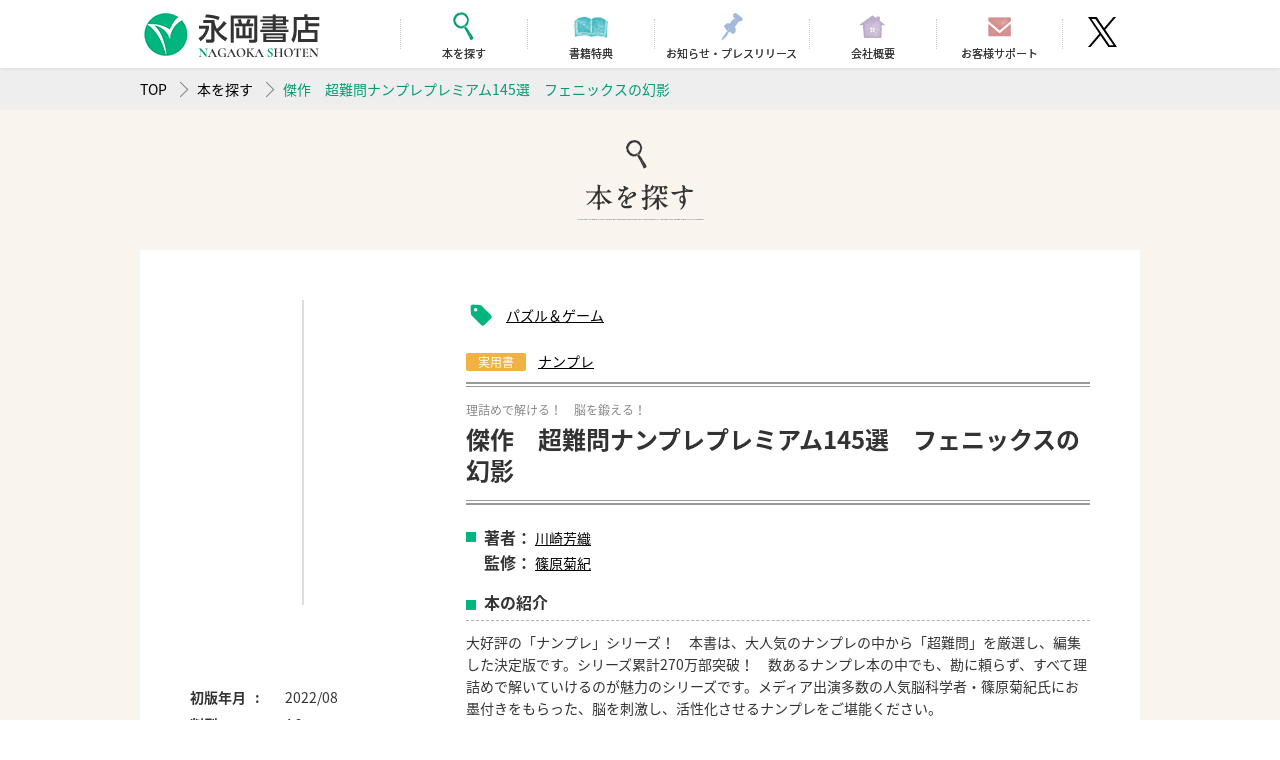

--- FILE ---
content_type: text/html; charset=UTF-8
request_url: https://www.nagaokashoten.co.jp/book/9784522440063/
body_size: 24037
content:
<!doctype html>
<html lang="ja">
<head>
  <meta charset="UTF-8">
  <meta name="format-detection" content="telephone=no">
  <meta name="viewport" content="width=device-width, user-scalable=no, initial-scale=1.0, maximum-scale=1.0, minimum-scale=1.0">
  <title>傑作　超難問ナンプレプレミアム145選　フェニックスの幻影 | 児童書、生活実用書の永岡書店</title>
  <meta name="description" content="児童書と生活全般の趣味、雑学、心理学等の実用書を主にした出版業務を担う永岡書店の書籍詳細ページです">
  <meta name="keywords" content="傑作　超難問ナンプレプレミアム145選　フェニックスの幻影,出版社">
  <link href="https://fonts.googleapis.com/css?family=Lato" rel="stylesheet">
  <link href="https://fonts.googleapis.com/css?family=Cormorant+Garamond:700" rel="stylesheet">
  <link rel="stylesheet" href="/common/css/reset.css">
  <link rel="stylesheet" href="/common/css/vendors/slick.css">
  <link rel="stylesheet" href="/common/css/icons.css">
  <link rel="stylesheet" href="/common/css/base.css?v=20221003">
      <link rel="stylesheet" href="/common/css/book.css?v=202307">
    <script src="/common/js/vendors/jquery-3.2.0.min.js"></script>
  <script src="/common/js/vendors/jquery.inview.min.js"></script>
  <script src="/common/js/vendors/jquery.lazyload.min.js"></script>
  <script src="/common/js/vendors/slick.min.js"></script>
  <script src="/common/js/vendors/trunk8.js"></script>
  <script src="/common/js/polyfill/ofi.min.js"></script>
  <script src="/common/js/base.js?v=20191105"></script>
      <script src="/common/js/book.js"></script>
        <!-- Global site tag (gtag.js) - Google Analytics -->
    <script async src="https://www.googletagmanager.com/gtag/js?id=UA-120378458-1"></script>
    <script>
      window.dataLayer = window.dataLayer || [];
      function gtag(){dataLayer.push(arguments);}
      gtag('js', new Date());
      gtag('config', 'UA-120378458-1');
    </script>
  </head>
<body>
<div id="wrap">
<header class="page-header-wrap">
  <div class="page-header">
    <nav class="inner">
      <a href="/" class="logo"><img src="/common/img/logo.png" alt="永岡書店"></a>
      <ul class="gnav">
        <li class="item"><a href="/search/">
          <picture class="image">
            <source srcset="/common/img/icon/gnav_book_sp.png" media="(max-width: 768px)">
            <img src="/common/img/icon/gnav_book.png" alt="">
          </picture>
          <p class="text">本を探す</p></a>
        </li>
        <li class="item"><a href="/extra/">
          <picture class="image">
            <source srcset="/common/img/icon/gnav_download_sp.png" media="(max-width: 768px)">
            <img src="/common/img/icon/gnav_download.png" alt="">
          </picture>
          <p class="text">書籍特典</p></a>
        </li>
        <li class="item info"><a href="/info/">
          <picture class="image">
            <source srcset="/common/img/icon/gnav_info_sp.png" media="(max-width: 768px)">
            <img src="/common/img/icon/gnav_info.png" alt="">
          </picture>
          <p class="text">お知らせ・プレスリリース</p></a>
        </li>
        <li class="item"><a href="/company/">
          <picture class="image">
            <source srcset="/common/img/icon/gnav_company_sp.png" media="(max-width: 768px)">
            <img src="/common/img/icon/gnav_company.png" alt="">
          </picture>
          <p class="text">会社概要</p></a>
        </li>
        <li class="item"><a href="/support/">
          <picture class="image">
            <source srcset="/common/img/icon/gnav_support2_sp.png" media="(max-width: 768px)">
            <img src="/common/img/icon/gnav_support2.png" alt="">
          </picture>
          <p class="text">お客様サポート</p></a>
        </li>
      </ul>
      <a href="https://twitter.com/nagaokashoten?lang=ja" target="_blank" class="twitter">
        <svg xmlns="http://www.w3.org/2000/svg" width="36" height="36" viewBox="0 0 36 36" fill="none">
          <mask id="mask0_1_12" style="mask-type:alpha" maskUnits="userSpaceOnUse" x="0" y="0" width="36" height="36">
          <rect width="36" height="36" fill="#D9D9D9"/>
          </mask>
          <g mask="url(#mask0_1_12)">
          <path d="M21.2589 15.7029L32.0548 3H29.4966L20.1226 14.0299L12.6355 3H4L15.3218 19.679L4 33H6.55853L16.4579 21.3522L24.3648 33H33.0002L21.2586 15.7029H21.2593H21.2589ZM17.7547 19.8258L16.6075 18.165L7.48024 4.94941H11.4097L18.7757 15.6148L19.9229 17.2755L29.4978 31.1389H25.5683L17.7549 19.8262V19.8255L17.7547 19.8258Z" fill="black"/>
          </g>
        </svg>
      </a>
      <div class="sp-only gnav-toggle">
        <span></span>
        <span></span>
        <span></span>
        <p class="text">MENU</p>
      </div>
    </nav>
  </div>
</header>  <div class="bread">
    <ul class="content-inner">
      <li><a href="/">TOP</a></li>
      <li><a href="/search/">本を探す</a></li>
      <li>傑作　超難問ナンプレプレミアム145選　フェニックスの幻影</li>
    </ul>
  </div>

  <section class="category-contents bg-orange">
    <h2 class="title-deco01"><span><img src="/common/img/book/title_01.png" alt="本を探す"></span></h2>

    <div class="section-inner">
      <div class="img-block">
        <div class="slide">
          <div class="slider-main">
            <div class="item"><img src="/book_images/thumbnail/9784522440063.jpg" alt=""></div>
                          <div class="item"><img src="/book_images/thumbnail/9784522440063.in01.jpg" alt=""></div>
                          <div class="item"><img src="/book_images/thumbnail/9784522440063.in02.jpg" alt=""></div>
                          <div class="item"><img src="/book_images/thumbnail/9784522440063.in03.jpg" alt=""></div>
                      </div>
          <div class="slider-sub">
            <div class="item"><img src="/book_images/thumbnail/9784522440063.jpg" alt=""></div>
                          <div class="item"><img src="/book_images/thumbnail/9784522440063.in01.jpg" alt=""></div>
                          <div class="item"><img src="/book_images/thumbnail/9784522440063.in02.jpg" alt=""></div>
                          <div class="item"><img src="/book_images/thumbnail/9784522440063.in03.jpg" alt=""></div>
                      </div>
        </div>
        <dl class="spec">
          <dt class="title">初版年月</dt>
          <dd class="text">2022/08</dd>
          <dt class="title">判型</dt>
          <dd class="text">A6</dd>
          <dt class="title">ページ数</dt>
          <dd class="text">208ページ</dd>
          <dt class="title">ISBN</dt>
          <dd class="text">9784522440063</dd>
                      <dt class="title">定価</dt>
            <dd class="text">550円（税込）</dd>
                  </dl>
        <ul class="sns-icon">
          <li class="item"><a href="https://twitter.com/intent/tweet?text=傑作　超難問ナンプレプレミアム145選　フェニックスの幻影 | https://www.nagaokashoten.co.jp/book/9784522440063/" onClick="window.open(encodeURI(decodeURI(this.href)),'tweetwindow','width=550, height=450, personalbar=0, toolbar=0, scrollbars=1, resizable=!'); return false;"><img src="/common/img/icon/twitter.svg" alt=""></a></li>
          <li class="item"><a href="http://line.me/R/msg/text/?傑作　超難問ナンプレプレミアム145選　フェニックスの幻影https://www.nagaokashoten.co.jp/book/9784522440063/" target="_blank"><img src="/common/img/icon/line.svg" alt=""></a></li>
          <li class="item"><a href="https://www.facebook.com/sharer.php?u=https://www.nagaokashoten.co.jp/book/9784522440063/&amp;title=傑作　超難問ナンプレプレミアム145選　フェニックスの幻影" onclick="window.open(this.href, 'FBwindow', 'width=650, height=450, menubar=no, toolbar=no, scrollbars=yes'); return false;"><img src="/common/img/icon/facebook.svg" alt=""></a></li>
        </ul>
      </div>

      <div class="text-block">
                  <ul class="tag-list icon-tag">
                          <li class="item"><a href="/book/?book_tag[]=puz">パズル＆ゲーム</a></li>
                      </ul>
        
                  <p class="tag-box">
            <a href="/jitsuyousyo" class="parent"><span class="tag jitsuyousyo">実用書</span></a>
                          <a href="/book/?jitsuyousyo[]=225" class="child"><span class="text">ナンプレ</span></a>
                      </p>
        
        <div class="title-box">
          <p class="sub-title-1">理詰めで解ける！　脳を鍛える！</p>          <h1 class="title">傑作　超難問ナンプレプレミアム145選　フェニックスの幻影</h1>
                  </div>
        <div class="detail">
                    <ul class="author">
                          <li class="item">
                <span class="title">著者：</span>
                <span><a href="/book/?word=川崎芳織">川崎芳織</a></span>
              </li>
                                      <li class="item">
                <span class="title">監修：</span>
                <span><a href="/book/?word=篠原菊紀">篠原菊紀</a></span>
              </li>
                                  </ul>
          <dl class="introduction">
            <dt class="title">本の紹介</dt>
            <dd>大好評の「ナンプレ」シリーズ！　本書は、大人気のナンプレの中から「超難問」を厳選し、編集した決定版です。シリーズ累計270万部突破！　数あるナンプレ本の中でも、勘に頼らず、すべて理詰めで解いていけるのが魅力のシリーズです。メディア出演多数の人気脳科学者・篠原菊紀氏にお墨付きをもらった、脳を刺激し、活性化させるナンプレをご堪能ください。<br />
</dd>
          </dl>
                  </div>
        		
		 
                          <p class="btn-deco02 modal-trigger"><span class="arrow">購入</span></p>
                      </div>

      <div class="modal-block bg-orange">
        <div class="modal-inner">
          <p class="icon"><img src="/common/img/book/icon_pc.png" alt=""></p>
          <h3 class="title-deco01"><img src="/common/img/book/title_02.png" alt="オンライン書籍で購入する"></h3>
          <ul class="buy-btn">
            <li class="item"><a target="_blank" href="http://www.amazon.co.jp/gp/product/4522440065/ref=as_li_ss_tl?ie=UTF8&tag=masawo0bf-22&linkCode=as2&camp=247&creative=7399&creativeASIN=4522440065" onclick="gtag('event', 'click', {'event_category': 'store', 'event_label': 'amazon'});"><img src="/common/img/book/icon1.png" alt=""></a><span>amazonで購入</span></li>
            <li class="item"><a target="_blank" href="http://pt.afl.rakuten.co.jp/c/0c1f83e3.4846b30d/?url=http%3A%2F%2Fbooks.rakuten.co.jp%2Frdt%2Fitem%2F%3Fsid%3D213310%26sno%3DISBN%3A9784522440063" onclick="gtag('event', 'click', {'event_category': 'store', 'event_label': 'rakuten'})"><img src="/common/img/book/icon2.png" alt=""></a><span>楽天ブックスで購入</span></li>
            <li class="item"><a target="_blank" href="http://7net.omni7.jp/detail_isbn/9784522440063" onclick="gtag('event', 'click', {'event_category': 'store', 'event_label': '7net'})"><img src="/common/img/book/icon3.png" alt=""></a><span>セブンネットショッピングで購入</span></li>
            <li class="item"><a target="_blank" href="http://bookweb.kinokuniya.co.jp/htm/4522440065.html" onclick="gtag('event', 'click', {'event_category': 'store', 'event_label': 'kinokuniya'})"><img src="/common/img/book/icon4.png" alt=""></a><span>紀伊國屋書店で購入</span></li>
            <li class="item"><a target="_blank" href="http://www.e-hon.ne.jp/bec/SA/Detail?refISBN=9784522440063" onclick="gtag('event', 'click', {'event_category': 'store', 'event_label': 'e-hon'})"><img src="/common/img/book/icon5.png" alt=""></a><span>e-honで購入</span></li>
            <li class="item"><a target="_blank" href="http://www.honyaclub.com/shop/affiliate/itemlist.aspx?isbn=9784522440063" onclick="gtag('event', 'click', {'event_category': 'store', 'event_label': 'honyaclub'})"><img src="/common/img/book/icon6.png" alt=""></a><span>Honya Club.comで購入</span></li>
            <li class="item"><a target="_blank" href="http://honto.jp/isbn/9784522440063" onclick="gtag('event', 'click', {'event_category': 'store', 'event_label': 'honto'})"><img src="/common/img/book/icon7.png" alt=""></a><span>hontoで購入</span></li>
			<li class="item"><a target="_blank" href="http://www.yodobashi.com/ec/category/index.html?word=9784522440063&extst=rutles" onclick="gtag('event', 'click', {'event_category': 'store', 'event_label': 'yodobashi'})"><img src="/common/img/book/icon8.png" alt=""></a><span>ヨドバシ.comで購入</span></li>
          </ul>
          <p class="close-btn"></p>
        </div>
      </div>
      <div class="modal-bg"></div>
    </div>
  </section>

<div class='yarpp yarpp-related yarpp-related-website yarpp-template-yarpp-template-example'>
  <section class="book-block detail bg-pattern-check">
    <div class="content-inner">
      <h2 class="title-deco01"><span class="line-none">関連書籍</span></h2>
      <div class="book-list">
                  <div class="item">
            <a href="https://www.nagaokashoten.co.jp/book/9784522440070/">
              <p class="img"><img src="/book_images/thumbnail/9784522440070.jpg" alt=""></p>
              <div class="txt-box">
                <span class="tag jitsuyousyo">実用書</span>
                <p class="title">
                  <span class="sub">理詰めで解ける！　脳を鍛える！</span>                  <span class="main" data-line-clamp="3">秀作　超難問ナンプレプレミアム145選　ユニコーンの旋律</span>
                                  </p>
              </div>
            </a>
          </div>
                  <div class="item">
            <a href="https://www.nagaokashoten.co.jp/book/9784522440445/">
              <p class="img"><img src="/book_images/thumbnail/9784522440445.jpg" alt=""></p>
              <div class="txt-box">
                <span class="tag jitsuyousyo">実用書</span>
                <p class="title">
                  <span class="sub">理詰めで解ける！　脳を鍛える！</span>                  <span class="main" data-line-clamp="3">極選　超難問　ナンプレプレミアム145選　セイレーンの盾</span>
                                  </p>
              </div>
            </a>
          </div>
                  <div class="item">
            <a href="https://www.nagaokashoten.co.jp/book/9784522440452/">
              <p class="img"><img src="/book_images/thumbnail/9784522440452.jpg" alt=""></p>
              <div class="txt-box">
                <span class="tag jitsuyousyo">実用書</span>
                <p class="title">
                  <span class="sub">理詰めで解ける！　脳を鍛える！</span>                  <span class="main" data-line-clamp="3">逸品　超難問　ナンプレプレミアム145選　スフィンクスの冠</span>
                                  </p>
              </div>
            </a>
          </div>
                  <div class="item">
            <a href="https://www.nagaokashoten.co.jp/book/9784522440506/">
              <p class="img"><img src="/book_images/thumbnail/9784522440506.jpg" alt=""></p>
              <div class="txt-box">
                <span class="tag jitsuyousyo">実用書</span>
                <p class="title">
                  <span class="sub">理詰めで解ける！　脳を鍛える！</span>                  <span class="main" data-line-clamp="3">秀逸　超難問　ナンプレプレミアム145選　ケルベロスの鏡</span>
                                  </p>
              </div>
            </a>
          </div>
                  <div class="item">
            <a href="https://www.nagaokashoten.co.jp/book/9784522443101/">
              <p class="img"><img src="/book_images/thumbnail/9784522443101.jpg" alt=""></p>
              <div class="txt-box">
                <span class="tag jitsuyousyo">実用書</span>
                <p class="title">
                  <span class="sub">理詰めで解ける！　脳を鍛える！</span>                  <span class="main" data-line-clamp="3">傑作　超難問ナンプレプレミアム145選　七宝</span>
                                  </p>
              </div>
            </a>
          </div>
                  <div class="item">
            <a href="https://www.nagaokashoten.co.jp/book/9784522435304/">
              <p class="img"><img src="/book_images/thumbnail/9784522435304.jpg" alt=""></p>
              <div class="txt-box">
                <span class="tag jidousyo">児童書</span>
                <p class="title">
                                    <span class="main" data-line-clamp="3">迷路探偵ピエール 摩天楼の秘宝をまもれ！</span>
                  <span class="sub">究極のめいろ＆えさがし本！</span>                </p>
              </div>
            </a>
          </div>
                  <div class="item">
            <a href="https://www.nagaokashoten.co.jp/book/9784522441084/">
              <p class="img"><img src="/book_images/thumbnail/9784522441084.jpg" alt=""></p>
              <div class="txt-box">
                <span class="tag jitsuyousyo">実用書</span>
                <p class="title">
                  <span class="sub">理詰めで解ける！　脳を鍛える！</span>                  <span class="main" data-line-clamp="3">逸品　超難問ナンプレプレミアム145選　クサナギノツルギ</span>
                                  </p>
              </div>
            </a>
          </div>
                  <div class="item">
            <a href="https://www.nagaokashoten.co.jp/book/9784522441473/">
              <p class="img"><img src="/book_images/thumbnail/9784522441473.jpg" alt=""></p>
              <div class="txt-box">
                <span class="tag jitsuyousyo">実用書</span>
                <p class="title">
                  <span class="sub">理詰めで解ける！　脳を鍛える！</span>                  <span class="main" data-line-clamp="3">秀逸　超難問ナンプレプレミアム145選　浮舟</span>
                                  </p>
              </div>
            </a>
          </div>
                  <div class="item">
            <a href="https://www.nagaokashoten.co.jp/book/9784522442074/">
              <p class="img"><img src="/book_images/thumbnail/9784522442074.jpg" alt=""></p>
              <div class="txt-box">
                <span class="tag jitsuyousyo">実用書</span>
                <p class="title">
                  <span class="sub">理詰めで解ける！　脳を鍛える！</span>                  <span class="main" data-line-clamp="3">名品　超難問ナンプレプレミアム145選　酒呑童子</span>
                                  </p>
              </div>
            </a>
          </div>
                  <div class="item">
            <a href="https://www.nagaokashoten.co.jp/book/9784522442517/">
              <p class="img"><img src="/book_images/thumbnail/9784522442517.jpg" alt=""></p>
              <div class="txt-box">
                <span class="tag jitsuyousyo">実用書</span>
                <p class="title">
                  <span class="sub">理詰めで解ける！　脳を鍛える！</span>                  <span class="main" data-line-clamp="3">極選　超難問ナンプレプレミアム145選　歌麿</span>
                                  </p>
              </div>
            </a>
          </div>
                  <div class="item">
            <a href="https://www.nagaokashoten.co.jp/book/9784522443125/">
              <p class="img"><img src="/book_images/thumbnail/9784522443125.jpg" alt=""></p>
              <div class="txt-box">
                <span class="tag jitsuyousyo">実用書</span>
                <p class="title">
                  <span class="sub">理詰めで解ける！　脳を鍛える！</span>                  <span class="main" data-line-clamp="3">名品　超難問ナンプレプレミアム145選　唐草</span>
                                  </p>
              </div>
            </a>
          </div>
                  <div class="item">
            <a href="https://www.nagaokashoten.co.jp/book/9784522805183/">
              <p class="img"><img src="/book_images/thumbnail/9784522805183.jpg" alt=""></p>
              <div class="txt-box">
                <span class="tag jitsuyousyo">実用書</span>
                <p class="title">
                                    <span class="main" data-line-clamp="3">はずる　キャスト　パドロック</span>
                                  </p>
              </div>
            </a>
          </div>
              </div>
    </div>
  </section>
</div>

<div class="sample-pages-wrap">
  <div class="sample-pages">
    <div class="sub-image">
      <div class="item current" data-original="/book_images//9784522440063.jpg"><img src="/book_images/thumbnail/9784522440063.jpg" alt=""></div>
              <div class="item" data-original="/book_images//9784522440063.in01.jpg"><img src="/book_images/thumbnail/9784522440063.in01.jpg" alt=""></div>
              <div class="item" data-original="/book_images//9784522440063.in02.jpg"><img src="/book_images/thumbnail/9784522440063.in02.jpg" alt=""></div>
              <div class="item" data-original="/book_images//9784522440063.in03.jpg"><img src="/book_images/thumbnail/9784522440063.in03.jpg" alt=""></div>
              <div class="item" data-original="/book_images//9784522440063.in04.jpg"><img src="/book_images/thumbnail/9784522440063.in04.jpg" alt=""></div>
              <div class="item" data-original="/book_images//9784522440063.in05.jpg"><img src="/book_images/thumbnail/9784522440063.in05.jpg" alt=""></div>
              <div class="item" data-original="/book_images//9784522440063.in06.jpg"><img src="/book_images/thumbnail/9784522440063.in06.jpg" alt=""></div>
          </div>
    <div class="main-image">
      <img src="/book_images//9784522440063.jpg" data-size="100" alt="">
    </div>
    <span class="close sp-only">戻る</span>
    <div class="zoomer sp-only">
      <span class="control plus"></span>
      <span class="control minus"></span>
    </div>
  </div>
</div>

<footer class="page-footer">
<a href="#wrap" class="go-top"><img src="/common/img/gotop.png" alt="">TOP</a>
<div class="footer-main">
  <ul class="main-nav">
    <li><a href="/jidousyo/" class="jidousyo"><i class="cat-icon icon-jidousyo"></i><span>児童書</span></a></li>
    <li><a href="/jitsuyousyo/" class="jitsuyou"><i class="cat-icon icon-jitsuyou"></i><span>実用書</span></a></li>
    <li><a href="/notebook/" class="calender"><i class="cat-icon icon-calender"></i><span>カレンダー・手帳・家計簿</span></a></li>
  </ul>
  <ul class="sub-nav">
    <li><a href="/search/">本を探す</a></li>
    <li><a href="/extra/">書籍特典</a></li>
    <li><a href="/info/">お知らせ・プレスリリース</a></li>
  </ul>
  <ul class="sub-nav">
    <li><a href="/company/">会社概要</a></li>
    <li><a href="/support/">お客様サポート</a></li>
    <li><a href="/privacy/">プライバシーポリシー</a></li>
  </ul>
</div>
  <div class="footer-sub">
    <p class="copy">&copy;2003-2026 Nagaokashoten, LTD. All rights reserved.</p>
  </div>
</footer>
</div>
<div class="page-overlay"></div>
<link rel='stylesheet' id='yarppRelatedCss-css'  href='https://www.nagaokashoten.co.jp/fwp/wp-content/plugins/yet-another-related-posts-plugin/style/related.css?ver=5.27.8' type='text/css' media='all' />
</body>
</html>



--- FILE ---
content_type: text/css
request_url: https://www.nagaokashoten.co.jp/common/css/icons.css
body_size: 1643
content:
@charset "UTF-8";
@font-face {
  font-family: "iconfont";
  src: url("../fonts/iconfont.eot");
  src: url("../fonts/iconfont.eot?#iefix") format("eot"), url("../fonts/iconfont.woff") format("woff"), url("../fonts/iconfont.ttf") format("truetype"), url("../fonts/iconfont.svg#iconfont") format("svg"); }

.icon-calender:before, .icon-jidousyo:before, .icon-jitsuyou:before, .icon-minus:before, .icon-plus:before, .icon-twitter:before, .icon-key:before, .icon-pen:before, .icon-read:before, .icon-tag:before, .icon-icon-04:before, .icon-book:before, .icon-phone:before, .icon-search:before, .icon-arr:before, .icon-book-02:before, .icon-present:before {
  font-family: "iconfont";
  -webkit-font-smoothing: antialiased;
  -moz-osx-font-smoothing: grayscale;
  font-style: normal;
  font-variant: normal;
  font-weight: normal;
  text-decoration: none;
  text-transform: none; }

.icon-calender:before {
  content: ""; }

.icon-jidousyo:before {
  content: ""; }

.icon-jitsuyou:before {
  content: ""; }

.icon-minus:before {
  content: ""; }

.icon-plus:before {
  content: ""; }

.icon-twitter:before {
  content: ""; }

.icon-key:before {
  content: ""; }

.icon-pen:before {
  content: ""; }

.icon-read:before {
  content: ""; }

.icon-tag:before {
  content: ""; }

.icon-icon-04:before {
  content: ""; }

.icon-book:before {
  content: ""; }

.icon-phone:before {
  content: ""; }

.icon-search:before {
  content: ""; }

.icon-arr:before {
  content: ""; }

.icon-book-02:before {
  content: ""; }

.icon-present:before {
  content: ""; }

/*# sourceMappingURL=../css/icons.css.map */


--- FILE ---
content_type: text/css
request_url: https://www.nagaokashoten.co.jp/common/css/base.css?v=20221003
body_size: 67693
content:
@charset "UTF-8";
@import url(//fonts.googleapis.com/earlyaccess/notosansjapanese.css);
::-moz-selection {
  background: #ECF4D9;
  color: #00b580;
}
::selection {
  background: #ECF4D9;
  color: #00b580;
}

::-moz-selection {
  background: #ECF4D9;
  color: #00b580;
}

body {
  color: #333;
  font-size: 14px;
  line-height: 1.6;
  font-family: "Noto Sans Japanese", sans-serif;
}

@media screen and (max-width: 768px) {
  body {
    line-height: 1.45;
  }
}
img {
  display: block;
  max-height: 100%;
  max-width: 100%;
}

a {
  color: #000;
  text-decoration: none;
}

.link {
  text-decoration: underline;
}
.link:hover {
  text-decoration: none;
}

strong {
  font-weight: bold;
}

.slick-slide {
  outline: none;
}
.slick-slide a {
  outline: none;
}

.lato {
  font-family: Lato, sans-serif;
}

.cg {
  font-family: "Cormorant Garamond", serif;
}

[class*=icon-] {
  line-height: 1;
}

@media screen and (max-width: 768px) {
  * {
    max-width: 100%;
  }
  .slick-slider * {
    max-width: initial;
  }
  .pc-only {
    display: none !important;
  }
}
@media print, screen and (min-width: 769px) {
  .sp-only {
    display: none !important;
  }
}
#wrap {
  width: 100%;
}
#wrap.active {
  position: fixed;
}
@media print {
  #wrap.active {
    height: 100vh;
    overflow: hidden;
    position: absolute;
  }
}

.content-inner {
  width: 1000px;
  margin: auto;
}

.section-inner {
  width: 1000px;
  margin: 0 auto;
  padding: 50px;
  background-color: #fff;
  box-sizing: border-box;
}

.sidenav-column {
  display: flex;
  flex-wrap: wrap;
  justify-content: space-between;
  align-items: flex-start;
}
.sidenav-column .side-navi {
  width: 236px;
}
.sidenav-column .text-block {
  width: 730px;
}

.side-column {
  display: flex;
  flex-wrap: wrap;
  justify-content: space-between;
}
.side-column > * {
  width: calc(50% - 15px);
}

@media screen and (max-width: 768px) {
  .section-inner {
    padding: 20px 10px;
  }
  .side-column {
    display: block;
  }
  .side-column .table-scrollbox + .table-scrollbox {
    margin-top: 30px;
  }
  .side-column > * {
    width: 100%;
  }
}
.tag {
  padding: 0 1em;
  background: #f1b243;
  border-radius: 2px;
  text-align: center;
  line-height: 20px;
  color: #fff;
  font-size: 12px;
  background: #f1b243;
}
.tag.jidousyo {
  background: #fa9e9e;
}
.tag.jitsuyousyo {
  background: #f1b243;
}
.tag.notebook {
  background: #61ced8;
}

@media screen and (max-width: 768px) {
  .tag {
    padding: 0 0.8em;
    line-height: 18px;
    font-size: 10px;
  }
}
.tag02 {
  display: inline-block;
  width: 110px;
  background: #9c9c9c;
  text-align: center;
  line-height: 24px;
  color: #fff;
  font-size: 14px;
}

@media screen and (max-width: 768px) {
  .tag02 {
    width: 80px;
    line-height: 17px;
    font-size: 10px;
  }
}
.bg-orange {
  background-color: #f9f5ee;
}

.bg-yellow {
  background-color: #fcfbec;
}

.bg-pink {
  background-color: #fff7f3;
}

.bg-pink-thin {
  background-color: #fef8f8;
}

.bg-gray {
  background: #f6f6f6;
}

.bg-green {
  background-color: #f7fcf8;
}

.bg-blue {
  background-color: #f2f5fa;
}

.bg-purple {
  background-color: #f3f1f4;
}

.bg-red {
  background-color: #fef8f8;
}

.bg-pattern-check {
  background: url(../img/pattern/bg_2.png);
  background-size: 50px;
}

@media screen and (max-width: 768px) {
  .bg-pattern-check {
    background-size: 25px;
  }
}
.title-deco01 > span {
  background: url(/common/img/pattern/border.png) no-repeat bottom center;
  background-size: 127px 1px;
  padding-bottom: 10px;
  display: block;
}
.title-deco01.title-info > span {
  background-size: 280px 1px;
}
.title-deco01 img {
  display: block;
  margin: 0 auto;
}

.title-deco02 {
  text-align: center;
  font-size: 24px;
  padding-bottom: 20px;
}
.title-deco02:before {
  display: block;
  font-size: 28px;
  margin-bottom: 5px;
}

.title-deco03 {
  text-align: center;
}
.title-deco03 img {
  margin: auto;
}
.title-deco03 span {
  background: url(/common/img/pattern/border.png) no-repeat bottom center;
  background-size: 127px 1px;
  padding-bottom: 15px;
  display: block;
}
.title-deco03 span:before {
  display: block;
}
.title-deco03 ~ .title-deco03 {
  margin-top: 50px;
}

.title-deco04 {
  font-size: 22px;
  background: rgba(0, 181, 128, 0.15);
  color: #009b74;
  padding: 7px 0 7px 15px;
  border-radius: 6px;
  font-weight: bold;
}

.title-deco05 {
  font-size: 18px;
  color: #009b74;
  display: flex;
  align-items: center;
  margin-top: 15px;
  margin-bottom: 10px;
}
.title-deco05:before {
  content: "";
  width: 25px;
  height: 15px;
  display: inline-block;
  background: url(../img/icon/recommend-leaf.png) no-repeat;
  background-size: 100%;
  vertical-align: middle;
  margin-right: 5px;
}
.title-deco05 ~ .title-deco05 {
  margin-top: 50px;
}

@media screen and (max-width: 768px) {
  .title-deco01.title-info > span {
    background-size: 160px;
  }
  .title-deco02 {
    font-size: 18px;
    padding-bottom: 10px;
  }
  .title-deco02:before {
    font-size: 22px;
  }
  .title-deco03 {
    font-size: 20px;
  }
  .title-deco03 span {
    padding-bottom: 10px;
  }
  .title-deco04 {
    padding: 5px 0 5px 10px;
    font-size: 18px;
  }
  .title-deco05 {
    font-size: 16px;
  }
  .title-deco05:before {
    width: 22px;
    height: 12px;
  }
  .title-deco05 ~ .title-deco05 {
    margin-top: 30px;
  }
}
.btn-deco01 a {
  position: relative;
  padding: 0 30px 0 20px;
  border-bottom: 1px solid #000;
  text-align: center;
}
.btn-deco01 a:after {
  position: absolute;
  right: 0;
  bottom: 0;
  width: 0;
  height: 0;
  border-style: solid;
  border-width: 7px 0 0 14px;
  border-color: transparent transparent transparent #000;
  content: "";
}

.btn-deco02 > * {
  width: 270px;
  height: 70px;
  line-height: 70px;
  border-radius: 4px;
  background-color: #00b580;
  -moz-appearance: none;
       appearance: none;
  -webkit-appearance: none;
  border: none;
  font-family: inherit;
  color: #fff;
  position: relative;
  margin: auto;
  display: block;
  cursor: pointer;
  font-size: 20px;
  text-align: center;
}
.btn-deco02 > *:before {
  content: "\e00e";
  font-family: "iconfont";
  font-size: 38px;
  margin-right: 5px;
  vertical-align: middle;
  display: inline-block;
  margin-top: -5px;
}
.btn-deco02 > *.arrow::before {
  content: "";
  display: inline-block;
  border-top: 2px solid #fff;
  border-right: 2px solid #fff;
  width: 10px;
  height: 10px;
  transform: rotate(45deg);
  margin-right: 10px;
  position: relative;
  top: -2px;
  margin-top: 0;
}
.btn-deco02 > *.mail::before {
  content: "\e00f";
  font-size: 18px;
}

.return-submit {
  width: 170px;
  height: 35px;
  line-height: 35px;
  border-radius: 4px;
  background-color: #ddd;
  -moz-appearance: none;
       appearance: none;
  -webkit-appearance: none;
  border: none;
  color: #666;
  position: relative;
  display: block;
  cursor: pointer;
  font-size: 14px;
  text-align: center;
}

@media screen and (max-width: 768px) {
  .btn-deco01 a {
    padding: 0 20px 3px 10px;
    font-size: 12px;
  }
  .btn-deco01 a:after {
    border-width: 4px 0 0 9px;
  }
  .btn-deco02 > * {
    width: 100%;
    line-height: 50px;
    height: 50px;
    font-size: 16px;
  }
  .btn-deco02 > *:before {
    font-size: 30px;
    margin-top: -3px;
  }
  .return-submit {
    font-size: 14px;
    width: 150px;
  }
}
/*========================
 共通ヘッダー
========================*/
.page-header-wrap {
  height: 68px;
}

.page-header {
  width: 100%;
  position: fixed;
  background-color: #fff;
  z-index: 1000;
  box-shadow: 0 0 5px rgba(0, 0, 0, 0.1);
}
.page-header a {
  text-decoration: none;
  color: #333;
}
.page-header .inner {
  display: flex;
  align-items: center;
  width: 1000px;
  margin: auto;
  height: 68px;
}
.page-header .inner .logo {
  width: 180px;
  height: 47px;
  flex-shrink: 0;
}
.page-header .inner .gnav {
  display: flex;
  align-items: center;
  margin-left: 80px;
  height: 50px;
  line-height: 1;
}
.page-header .inner .gnav .item {
  display: flex;
  justify-content: center;
  align-items: center;
  flex-direction: column;
  height: 100%;
  width: 127px;
  position: relative;
}
.page-header .inner .gnav .item:last-child::before, .page-header .inner .gnav .item::after {
  content: "";
  display: block;
  position: absolute;
  left: 0;
  top: 10px;
  width: 1px;
  height: 30px;
  box-sizing: border-box;
  border-left: 1px dotted #ccc;
}
.page-header .inner .gnav .item:last-child::before {
  left: auto;
  right: 0;
}
.page-header .inner .gnav .item a {
  display: block;
  font-size: 12px;
  text-shadow: 0 0 0;
  width: 100%;
  text-align: center;
  transition: 0.3s;
}
.page-header .inner .gnav .item a .image {
  display: flex;
  justify-content: center;
  align-items: center;
  height: 36px;
  margin: 0 auto 3px;
}
.page-header .inner .gnav .item a .text {
  line-height: 12px;
}
.page-header .inner .gnav .item a[href^="/search/"]:hover {
  color: #22a886;
}
.page-header .inner .gnav .item a[href^="/extra/"]:hover {
  color: #33a7b2;
}
.page-header .inner .gnav .item a[href^="/info/"]:hover {
  color: #6a8cc2;
}
.page-header .inner .gnav .item a[href^="/company/"]:hover {
  color: #8d73a0;
}
.page-header .inner .gnav .item a[href^="/support/"]:hover {
  color: #d67e7e;
}
.page-header .inner .gnav .item.info {
  width: 155px;
}
.page-header .inner .gnav .item a {
  font-size: 11px;
}
.page-header .inner .twitter {
  margin-left: 21px;
  position: relative;
}

@media screen and (max-width: 768px) {
  .page-header-wrap {
    height: 45px;
  }
  .page-header .inner {
    height: 45px;
    padding-left: 10px;
    box-sizing: border-box;
  }
  .page-header .inner .logo {
    height: 31px;
  }
  .page-header .inner .gnav {
    display: none;
    position: fixed;
    margin: 0;
    left: 0;
    top: 45px;
    height: auto;
    z-index: 200;
    width: 100%;
    background-color: #00b580;
  }
  .page-header .inner .gnav .item {
    height: 40px;
    width: 100%;
    flex-direction: row;
    justify-content: flex-start;
  }
  .page-header .inner .gnav .item::after {
    width: 100%;
    height: 1px;
    top: 0;
    border-left: none;
    border-bottom: 1px dotted #fff;
  }
  .page-header .inner .gnav .item:last-child::before {
    content: none;
  }
  .page-header .inner .gnav .item a {
    display: flex;
    align-items: center;
    color: #fff;
    padding-left: 23px;
  }
  .page-header .inner .gnav .item a .image {
    width: 25px;
    margin: 0 auto;
  }
  .page-header .inner .gnav .item a .text {
    flex: 1;
    margin-left: 13px;
    text-align: left;
  }
  .page-header .inner .gnav .item.info {
    width: 100%;
  }
  .page-header .inner .twitter {
    margin: 0;
    position: absolute;
    right: 51px;
    top: 7px;
  }
  .page-header .inner .twitter svg {
    width: 32px;
    height: auto;
  }
}
.gnav-toggle {
  font-family: Lato, sans-serif;
  position: absolute;
  width: 33px;
  height: 30px;
  top: 9px;
  right: 9px;
}
.gnav-toggle span {
  position: absolute;
  display: block;
  background-color: #009b74;
  width: 23px;
  height: 2px;
  right: 5px;
  border-radius: 6px;
  transition: 0.5s;
}
.gnav-toggle span:nth-child(1) {
  top: 0;
}
.gnav-toggle span:nth-child(2) {
  top: 7px;
}
.gnav-toggle span:nth-child(3) {
  top: 14px;
}
.gnav-toggle.active span:nth-child(1) {
  top: 7px;
  transform: rotate(-315deg);
}
.gnav-toggle.active span:nth-child(2) {
  transform: translateX(60px);
}
.gnav-toggle.active span:nth-child(3) {
  top: 7px;
  transform: rotate(315deg);
}
.gnav-toggle .text {
  position: absolute;
  text-align: center;
  bottom: 0;
  width: 100%;
  line-height: 1;
  font-size: 10px;
}

/*===============================
 パンくず
=============================== */
.bread {
  background-color: #eee;
  padding: 10px 0;
}
.bread .content-inner {
  display: flex;
  white-space: nowrap;
}
.bread li + li {
  padding-left: 30px;
  position: relative;
}
.bread li + li:before {
  content: "";
  width: 10px;
  height: 10px;
  border-top: 1px solid #888;
  border-left: 1px solid #888;
  position: absolute;
  left: 8px;
  top: 50%;
  margin-top: -5px;
  transform: rotate(135deg);
}
.bread li:last-child {
  color: #009b74;
}

@media screen and (max-width: 768px) {
  .bread {
    padding: 8px 10px;
    font-size: 12px;
  }
  .bread .content-inner {
    overflow-x: scroll;
  }
  .bread li + li {
    padding-left: 25px;
  }
  .bread li + li:before {
    width: 6px;
    height: 6px;
    margin-top: -4px;
  }
}
/*===============================
 会社概要
=============================== */
.company-block {
  padding: 45px 0 150px;
}

.side-navi li + li {
  border-top: 2px solid #efeae1;
}
.side-navi a {
  background-color: #fff;
  display: flex;
  align-items: center;
  min-height: 54px;
  height: 100%;
  transition: 0.3s;
  padding-left: 17px;
  font-weight: bold;
}
.side-navi a:before {
  content: "";
  display: inline-block;
  border-top: 2px solid #999;
  border-right: 2px solid #999;
  width: 8px;
  height: 8px;
  transform: rotate(45deg);
  margin-top: 2px;
  margin-right: 10px;
  transition: 0.3s;
}
.side-navi a:hover {
  background-color: #e5f1ee;
}
.side-navi a:hover::before {
  border-color: #009b74;
}

.company .side-navi .company a {
  background-color: #e5f1ee;
}

.company .side-navi .company a::before {
  border-color: #009b74;
}

.company-recruit .side-navi .company-recruit a {
  background-color: #e5f1ee;
}

.company-recruit .side-navi .company-recruit a::before {
  border-color: #009b74;
}

.company-access .side-navi .company-access a {
  background-color: #e5f1ee;
}

.company-access .side-navi .company-access a::before {
  border-color: #009b74;
}

.company-history .side-navi .company-history a {
  background-color: #e5f1ee;
}

.company-history .side-navi .company-history a::before {
  border-color: #009b74;
}

.company-greetings .side-navi .company-greetings a {
  background-color: #e5f1ee;
}

.company-greetings .side-navi .company-greetings a::before {
  border-color: #009b74;
}

.sidenav-column {
  margin-top: 25px;
}
.sidenav-column .text-block {
  background-color: #fff;
  border-top: 2px solid #009b74;
  padding: 45px 60px 45px;
  box-sizing: border-box;
}
.sidenav-column .text-block .table-type01 b {
  font-weight: inherit;
  font-size: 16px;
  color: #009b74;
}
.sidenav-column .text-block .table-type01 th, .sidenav-column .text-block .table-type01 td {
  padding: 15px 0;
}
.sidenav-column .text-block .table-type01 th {
  padding-right: 20px;
  box-sizing: border-box;
}
.sidenav-column .text-block .table-type01 .btn {
  width: 100px;
  height: 30px;
  line-height: 30px;
  font-size: 12px;
  margin: 3px 0;
  border-radius: 4px;
  background-color: #00b580;
  color: #fff;
  position: relative;
  display: block;
  text-align: center;
}
.sidenav-column .text-block .sub-detail .title {
  display: block;
  font-size: 16px;
  color: #009b74;
}
.sidenav-column .text-block .sub-detail .text {
  display: block;
  margin-bottom: 10px;
}
.sidenav-column .text-block .btn-deco02 {
  margin-top: 10px;
}
.sidenav-column .text-block .btn-deco02 > * {
  width: 100px;
  height: 30px;
  line-height: 30px;
  font-size: 12px;
  margin: 0;
}
.sidenav-column .text-block .btn-deco02 > *:before {
  width: 6px;
  height: 6px;
  margin-right: 5px;
}
.sidenav-column .iframe-map iframe {
  width: 100%;
  height: 400px;
}

.nagaoka-greeting {
  line-height: 2;
  margin-top: 20px;
}
.nagaoka-greeting p {
  margin: 5px 0;
}

.table-type01.nagaoka-history {
  margin-top: 20px;
}
.table-type01.nagaoka-history th {
  width: 17%;
  font-size: 16px;
}
@media screen and (max-width: 768px) {
  .table-type01.nagaoka-history th {
    font-size: 14px;
    width: 100%;
  }
}
.table-type01.nagaoka-history td {
  width: 83%;
}
@media screen and (max-width: 768px) {
  .table-type01.nagaoka-history td {
    width: 100%;
  }
}

@media screen and (max-width: 768px) {
  .company-block {
    padding: 30px 10px 50px;
  }
  .company-block .title-deco01 img {
    width: 85px;
  }
  .sidenav-column .side-navi {
    width: 100%;
  }
  .sidenav-column .side-navi a {
    min-height: 50px;
  }
  .sidenav-column .text-block {
    margin-top: 20px;
    padding: 20px 10px;
  }
  .sidenav-column .text-block .table-type01 th, .sidenav-column .text-block .table-type01 td {
    padding: 0;
  }
  .sidenav-column .text-block .sub-detail .title {
    font-size: 14px;
  }
  .sidenav-column .iframe-map iframe {
    height: 250px;
  }
}
/*===============================
 サポート
=============================== */
.support-block {
  padding: 40px 0 150px;
}
.support-block .support-inner {
  width: 1000px;
  margin: 25px auto 0;
}
.support-block .support-inner .news-list {
  margin-top: 20px;
}
.support-block .support-inner .news-list .item {
  padding: 10px 0;
}
.support-block .support-inner .news-list .item + .item {
  border-top: 1px dashed #000;
}
.support-block .support-inner .news-list .item .date {
  font-weight: bold;
  margin-right: 10px;
}
.support-block .support-inner .news-list .item a:hover {
  text-decoration: underline;
}
.support-block .support-inner .support-title {
  border-top: 2px solid #009b74;
  padding: 15px 0;
  text-align: center;
  font-size: 18px;
  font-weight: bold;
  cursor: pointer;
  position: relative;
  background-color: #fff;
  transition: 0.5s;
}
.support-block .support-inner .support-title::before {
  content: "";
  width: 28px;
  height: 15px;
  background: url(../img/icon/recommend-leaf.png) no-repeat;
  background-size: 100%;
  vertical-align: middle;
  display: block;
  text-align: center;
  margin: 0 auto 10px;
}
.support-block .support-inner .support-title::after {
  content: "";
  width: 18px;
  height: 18px;
  position: absolute;
  top: 0;
  right: 25px;
  bottom: 0;
  margin: auto;
  border-bottom: 1px solid #333;
  border-right: 1px solid #333;
  transform: rotate(45deg);
  transition: 0.3s;
}
.support-block .support-inner .support-title ~ .support-title {
  margin-top: 25px;
}
.support-block .support-inner .support-title.active {
  padding-top: 40px;
}
.support-block .support-inner .support-title.active::after {
  transform: rotate(-135deg);
}
.support-block .support-inner .text-block {
  display: none;
  background-color: #fff;
  padding: 0 70px 75px;
}
.support-block .support-inner .text-block > .title {
  font-size: 16px;
  color: #009b74;
  margin-top: 10px;
  margin-bottom: 5px;
}
.support-block .support-inner .text-block > .title ~ .title {
  margin-top: 15px;
}
.support-block .support-inner .text-block dl {
  padding: 20px;
}
.support-block .support-inner .text-block dl dt {
  font-size: 16px;
  font-weight: bold;
}
.support-block .support-inner .text-block .free_dial {
  display: inline-block;
  margin-right: 5px;
  width: 25px;
  vertical-align: middle;
}
.support-block .support-inner .book-series {
  border: 1px solid #ccc;
  padding: 15px 20px;
}
.support-block .support-inner .book-series .title {
  font-size: 16px;
  font-weight: bold;
}
.support-block .support-inner .book-series .text {
  padding-top: 15px;
  margin-top: 15px;
  border-top: 1px dashed #ccc;
}
.support-block .support-inner .book-series + .book-series {
  margin-top: 10px;
}
.support-block .support-inner .btn-deco02 {
  margin-top: 25px;
}

@media screen and (max-width: 768px) {
  .support-block {
    padding: 40px 10px 60px;
  }
  .support-block .title-deco01 img {
    width: 130px;
  }
  .support-block .support-inner {
    margin: 15px auto 0;
  }
  .support-block .support-inner .support-title {
    padding: 10px 0;
    font-size: 16px;
  }
  .support-block .support-inner .support-title::before {
    width: 22px;
    height: 12px;
    margin-bottom: 5px;
  }
  .support-block .support-inner .support-title::after {
    width: 14px;
    height: 14px;
  }
  .support-block .support-inner .support-title.active {
    padding-top: 30px;
  }
  .support-block .support-inner .text-block {
    padding: 0 10px 30px;
  }
  .support-block .support-inner .text-block .lead {
    font-size: 12px;
  }
  .support-block .support-inner .text-block > .title {
    font-size: 14px;
  }
  .support-block .support-inner .text-block dl {
    padding: 10px;
    font-size: 12px;
  }
  .support-block .support-inner .text-block dl dt {
    font-size: 14px;
  }
  .support-block .support-inner .text-block .free_dial {
    width: 20px;
  }
  .support-block .support-inner .book-series {
    padding: 15px;
  }
  .support-block .support-inner .book-series .title {
    font-size: 12px;
  }
  .support-block .support-inner .book-series .text {
    padding-top: 10px;
    margin-top: 10px;
    font-size: 12px;
  }
}
/*===============================
 探す
=============================== */
.search-book {
  padding: 40px 0 150px;
}
.search-book .section-inner {
  margin-top: 25px;
  padding-top: 45px;
}
.search-book .btn-deco02 {
  margin-top: 40px;
}
.search-book input[type=text] {
  background-color: #fafafa;
  border: solid 1px #ccc;
  width: 540px;
  height: 40px;
  border-radius: 4px;
  padding-left: 15px;
  box-sizing: border-box;
}
.search-book .check-block {
  margin-top: 20px;
}
.search-book .form-check-list {
  display: flex;
  align-items: center;
  flex-wrap: wrap;
  margin-top: -10px;
  max-width: 700px;
}
.search-book .form-check-list li {
  width: auto;
  margin: 10px 15px 0 0;
}
.search-book .category-hd {
  display: flex;
  justify-content: space-between;
}
.search-book .category-hd + .check-block {
  display: none;
}
.search-book .category-hd .title {
  font-size: 16px;
  color: #009b74;
}
.search-book .category-hd ~ .category-hd {
  margin-top: 20px;
  padding-top: 20px;
  border-top: 1px dashed rgba(0, 0, 0, 0.3);
}
.search-book .category-hd .more {
  background-color: #00b580;
  border-radius: 4px;
  width: 160px;
  line-height: 40px;
  box-sizing: border-box;
  padding-left: 15px;
  color: #fff;
  cursor: pointer;
}
.search-book .category-hd .more .more-icon:after {
  content: "\e005";
  font-weight: normal;
  font-family: "iconfont";
  font-size: 25px;
  vertical-align: middle;
  margin-left: 10px;
  transition: 0.3s;
}
.search-book .category-hd .more.open .more-icon:after {
  content: "\e004";
}
.search-book .select-box {
  display: flex;
}
.search-book .select-box .item {
  display: flex;
  align-items: center;
  position: relative;
}
.search-book .select-box .item .text {
  margin: 0 10px;
}
.search-book .select-box .item:nth-of-type(2):after {
  content: "~";
  font-size: 46px;
  line-height: 1;
  color: #999;
  margin-right: 10px;
}
.search-book .select-box .seclect-item {
  position: relative;
}
.search-book .select-box .seclect-item:after {
  content: "";
  width: 50px;
  height: calc(100% - 16px);
  position: absolute;
  right: 0;
  top: 8px;
  border-left: 2px solid #e5e5e5;
}
.search-book .select-box .seclect-item:before {
  content: "";
  border-style: solid;
  border-width: 10px 8px 0 8px;
  border-color: #00b57f transparent transparent transparent;
  position: absolute;
  right: 16px;
  top: 50%;
  margin-top: -5px;
}
.search-book .select-box .seclect-item select {
  -webkit-appearance: none;
  -moz-appearance: none;
  appearance: none;
  padding: 10px;
  font-size: 16px;
  border-radius: 4px;
  background-color: #fafafa;
  border: solid 1px #ccc;
}
.search-book .select-box .seclect-item select::-ms-expand {
  display: none;
}
.search-book .select-box .seclect-item.year select {
  width: 140px;
}
.search-book .select-box .seclect-item.month select {
  width: 120px;
}

.checkbox {
  position: relative;
  padding: 5px 0 5px 28px;
  display: inline-block;
  cursor: pointer;
}
.checkbox:after {
  content: "";
  width: 22px;
  height: 22px;
  border-radius: 3px;
  background-color: #fafafa;
  border: solid 1px #ccc;
  position: absolute;
  left: 0;
  top: 50%;
  margin-top: -11px;
}
.checkbox:before {
  content: "";
  width: 12px;
  height: 6px;
  border-top: 4px solid #00b580;
  border-right: 4px solid #00b580;
  transform: rotate(135deg);
  position: absolute;
  left: 4px;
  top: -2px;
  bottom: 0;
  margin: auto;
  z-index: 1;
  opacity: 0;
  transition: 0.3s;
}
.checkbox.checked:before {
  opacity: 1;
}
.checkbox input {
  visibility: hidden;
  position: absolute;
}

@media screen and (max-width: 768px) {
  .search-book {
    padding: 30px 10px 50px;
  }
  .search-book input[type=text] {
    width: 100%;
  }
  .search-book .section-inner {
    padding: 20px 10px;
  }
  .search-book .category-hd .more {
    width: 160px;
  }
  .search-book .select-box {
    flex-wrap: wrap;
    margin-top: -10px;
  }
  .search-book .select-box .item {
    width: 50%;
    margin-top: 10px;
  }
  .search-book .select-box .item:nth-of-type(2):after {
    font-size: 30px;
    margin-right: 0;
  }
  .search-book .select-box .item:last-child:after {
    content: "~";
    font-size: 30px;
    margin-right: 0;
    color: transparent;
  }
  .search-book .select-box .seclect-item {
    width: 100%;
  }
  .search-book .select-box .seclect-item:after {
    width: 35px;
  }
  .search-book .select-box .seclect-item:before {
    right: 12px;
    border-width: 8px 6px 0 6px;
    margin-top: -4px;
  }
  .search-book .select-box .seclect-item.year select, .search-book .select-box .seclect-item.month select {
    width: 100%;
  }
}
.search-category {
  padding: 35px 0 50px;
}
.search-category .section-inner {
  margin-top: 30px;
  padding: 12px 70px 20px;
  position: relative;
}
.search-category .section-inner:after {
  content: "";
  border-style: solid;
  border-width: 24px 14px 0 14px;
  border-color: #ffffff transparent transparent transparent;
  position: absolute;
  bottom: -24px;
  left: 50%;
  margin-left: -12px;
}
.search-category .title-deco02 {
  border-bottom: 1px dashed #009b74;
}
.search-category .title-deco02:before {
  color: #009b74;
}
.search-category .title-deco02.jidousyo {
  border-bottom: 1px dashed #fa9e9e;
}
.search-category .title-deco02.jidousyo:before {
  color: #fa9e9e;
}
.search-category .title-deco02.jitsuyousyo {
  border-bottom: 1px dashed #f1b243;
}
.search-category .title-deco02.jitsuyousyo:before {
  color: #f1b243;
}
.search-category .title-deco02.notebook {
  border-bottom: 1px dashed #61ced8;
}
.search-category .title-deco02.notebook:before {
  color: #61ced8;
}
.search-category .category-tag-list {
  margin-left: -10px;
}
.search-category .category-tag-list ul {
  display: flex;
  flex-wrap: wrap;
  align-items: center;
}
.search-category .category-tag-list li {
  margin: 18px 0 0 10px;
}
.search-category .category-tag-list li a {
  display: block;
  padding: 6px 9px;
  transition: 0.3s;
  background-color: #f4f0e9;
}
.search-category .category-tag-list li a:hover {
  color: #fff;
  background-color: #fa9e9e;
}
.search-category .category-tag-list.jidousyo li a:hover {
  background-color: #fa9e9e;
}
.search-category .category-tag-list.jidousyo li.current a {
  background-color: #fa9e9e;
  color: #fff;
}
.search-category .category-tag-list.jitsuyousyo li a:hover {
  background-color: #f1b243;
}
.search-category .category-tag-list.jitsuyousyo li.current a {
  background-color: #f1b243;
  color: #fff;
}
.search-category .category-tag-list.notebook li a:hover {
  background-color: #61ced8;
}
.search-category .category-tag-list.notebook li.current a {
  background-color: #61ced8;
  color: #fff;
}
.search-category .refine {
  font-size: 16px;
  text-align: center;
  margin-top: 23px;
}
.search-category .refine:after {
  content: "";
  display: inline-block;
  border-top: 1px solid #333;
  border-right: 1px solid #333;
  width: 10px;
  height: 10px;
  transform: rotate(45deg);
}

@media screen and (max-width: 768px) {
  .search-category {
    padding: 30px 10px 40px;
  }
  .search-category .section-inner {
    padding: 20px 10px;
    margin-top: 25px;
  }
  .search-category .category-tag-list {
    display: none;
    margin-top: 5px;
  }
  .search-category .category-tag-list li {
    margin-top: 10px;
  }
  .search-category .category-tag-list li a {
    font-size: 12px;
    padding: 5px;
  }
  .search-category .refine {
    margin-top: 10px;
    font-size: 14px;
  }
  .search-category .refine::after {
    width: 6px;
    height: 6px;
    position: relative;
    top: -2px;
  }
  .search-category .refine.accoidon::after {
    transform: rotate(135deg);
    margin-left: 5px;
  }
  .search-category .refine.accoidon.active::after {
    transform: rotate(-45deg);
  }
}
.pager {
  display: flex;
  justify-content: center;
  margin: 40px 0 100px;
}
.pager .page-numbers {
  width: 40px;
  line-height: 40px;
  text-align: center;
  margin: 0 10px;
}
.pager .page-numbers.dots {
  color: #00b580;
  margin: 0;
}
.pager .page-numbers.next, .pager .page-numbers.prev {
  display: none;
}
.pager a {
  background-color: #fff;
  border: 1px solid #00b580;
  box-sizing: border-box;
  color: #00b580;
  transition: 0.3s;
}
.pager a:hover {
  background-color: #00b580;
  border: 1px solid #00b580;
  box-sizing: border-box;
  color: #fff;
}
.pager .current {
  background-color: #00b580;
  border: 1px solid #00b580;
  box-sizing: border-box;
  color: #fff;
}
.pager .prev, .pager .next {
  background: none;
  border: none;
}
.pager .prev:hover, .pager .next:hover {
  background: none;
  border: none;
}

@media screen and (max-width: 768px) {
  .pager {
    margin: 30px 0 40px;
  }
}
/*===============================
 表
=============================== */
.table-type01 {
  width: 100%;
  table-layout: fixed;
}
.table-type01 th {
  width: 23%;
  font-size: 18px;
  font-weight: bold;
  vertical-align: top;
}
.table-type01 td {
  width: 77%;
}
.table-type01 th, .table-type01 td {
  padding: 30px 0;
}
.table-type01 tr + tr th, .table-type01 tr + tr td {
  border-top: 1px dashed rgba(0, 0, 0, 0.3);
}

@media screen and (max-width: 768px) {
  .table-type01 tr {
    display: block;
    padding: 10px 0 20px;
  }
  .table-type01 tr + tr {
    border-top: 1px dashed rgba(0, 0, 0, 0.3);
    padding: 20px 0;
  }
  .table-type01 tr + tr th, .table-type01 tr + tr td {
    border: none;
  }
  .table-type01 th, .table-type01 td {
    display: block;
    width: 100%;
    padding: 0;
  }
  .table-type01 th {
    font-size: 16px;
    padding-bottom: 10px;
  }
}
.table-type02 {
  border: solid #ccc 1px;
  width: 100%;
}
.table-type02 th, .table-type02 td {
  padding: 15px;
  border: solid #ccc 1px;
}
.table-type02 thead th {
  color: #fff;
  text-align: center;
}
.table-type02 tbody th {
  text-align: center;
}
.table-type02 tbody td {
  background-color: #fff;
}
.table-type02.green thead th {
  background-color: #607e66;
}
.table-type02.green tbody th {
  background-color: #e8f2ea;
}
.table-type02.blue thead th {
  background-color: #486288;
}
.table-type02.blue tbody th {
  background-color: #e7effa;
}
.table-type02.purple thead th {
  background-color: #76608b;
}
.table-type02.purple tbody th {
  background-color: #eee9f3;
}
.table-type02.red thead th {
  background-color: #b00e0f;
}
.table-type02.red tbody th {
  background-color: #ffeded;
}
.table-type02.pink thead th {
  background-color: #f89393;
}
.table-type02.pink tbody th {
  background-color: #ffefef;
}

@media screen and (max-width: 768px) {
  .table-scrollbox {
    overflow-x: scroll;
  }
  .table-type02 {
    width: 420px;
  }
  .table-type02 th, .table-type02 td {
    padding: 10px;
  }
  .table-type02 thead th {
    position: sticky;
    position: -webkit-sticky;
    left: 0;
  }
}
/*===============================
 作品
=============================== */
.pickup-books {
  padding-bottom: 150px;
}
.pickup-books .hd-banner {
  padding: 35px 0;
}
.pickup-books .hd-banner img {
  margin: auto;
}
.pickup-books .title-deco03 span:before {
  font-size: 26px;
  margin-bottom: 10px;
}
.pickup-books .title-deco03 .icon-jidousyo::before {
  color: #fa9e9e;
}
.pickup-books .title-deco03 .icon-jitsuyou::before {
  color: #f1b243;
}
.pickup-books .title-deco03 .icon-calender::before {
  color: #61ced8;
}
.pickup-books .pickup-list {
  display: flex;
  flex-wrap: wrap;
  margin-left: -30px;
}
.pickup-books .pickup-list .item {
  width: calc(50% - 30px);
  margin: 30px 0 0 30px;
  background-color: #fff;
  border: 1px solid #e8c70e;
  box-sizing: border-box;
  position: relative;
}
.pickup-books .pickup-list .item:before {
  content: "";
  background-position: center;
  background-size: 89px auto;
  width: 89px;
  height: 24px;
  position: absolute;
  left: 50%;
  margin-top: -12px;
  margin-left: -44px;
}
.pickup-books .pickup-list .item a {
  padding: 20px;
  display: block;
  transition: 0.3s;
}
.pickup-books .pickup-list .item a:hover {
  opacity: 0.6;
}
.pickup-books .pickup-list .item .detail {
  display: flex;
}
.pickup-books .pickup-list .item .detail .img-box {
  flex-shrink: 0;
  width: 130px;
}
.pickup-books .pickup-list .item .detail .img-box .spec {
  font-size: 12px;
  margin-top: 15px;
}
.pickup-books .pickup-list .item .detail .img-box .spec .title {
  color: #009b74;
}
.pickup-books .pickup-list.jidousyo .item::before {
  background-image: url("/common/img/pattern/ili_08.png");
}
.pickup-books .pickup-list.jitsuyou .item::before {
  background-image: url("/common/img/pattern/ili_09.png");
}
.pickup-books .pickup-list.calender .item::before {
  background-image: url("/common/img/pattern/ili_10.png");
}
.pickup-books .pickup-list .text-box {
  padding-left: 25px;
}
.pickup-books .pickup-list .text-box .title {
  font-size: 18px;
  font-weight: bold;
}
.pickup-books .pickup-list .text-box .note {
  font-size: 12px;
  color: #999;
  margin: 5px 0;
}
.pickup-books .pickup-list .text-box .text {
  padding-top: 10px;
  margin-top: 10px;
  border-top: 1px dashed rgba(0, 0, 0, 0.3);
}
.pickup-books .btn-deco02 {
  margin-top: 50px;
}
.pickup-books .btn-deco02 a {
  line-height: 1.5;
  height: 85px;
  display: flex;
  align-items: center;
  justify-content: center;
  width: 390px;
  padding: 0 15px;
  font-size: 18px;
  box-sizing: border-box;
}
.pickup-books .btn-deco02 a:before {
  content: none;
}
.pickup-books .btn-deco02 a:after {
  content: "";
  display: inline-block;
  border-top: 2px solid #fff;
  border-right: 2px solid #fff;
  width: 12px;
  height: 12px;
  transform: rotate(45deg);
  margin-left: 5px;
}
.pickup-books .btn-deco02 a.green {
  background-color: #607e66;
}
.pickup-books .btn-deco02 a.blue {
  background-color: #486288;
}

@media screen and (max-width: 768px) {
  .pickup-books {
    padding: 30px 10px 50px;
  }
  .pickup-books .hd-banner {
    padding: 0 0 30px 0;
  }
  .pickup-books .title-deco03 .icon-jidousyo:before {
    font-size: 18px;
    margin: 20px 0 3px;
  }
  .pickup-books .title-deco03 .icon-jidousyo img {
    width: 40px;
  }
  .pickup-books .title-deco03 .icon-jitsuyou:before {
    font-size: 18px;
    margin: 0 0 3px;
  }
  .pickup-books .title-deco03 .icon-jitsuyou img {
    width: 41px;
  }
  .pickup-books .pickup-list {
    display: block;
    margin-left: 0;
  }
  .pickup-books .pickup-list .item {
    margin: 15px 0 0;
    width: 100%;
  }
  .pickup-books .pickup-list .item:before {
    background-size: 44px 12px;
    width: 44px;
    height: 12px;
    top: 6px;
    margin-left: -22px;
  }
  .pickup-books .pickup-list .item a {
    padding: 20px 10px;
  }
  .pickup-books .pickup-list .item .detail {
    display: block;
  }
  .pickup-books .pickup-list .item .detail .img-box {
    margin: auto;
    display: flex;
    align-items: center;
    flex-direction: column;
  }
  .pickup-books .pickup-list .item .detail .img-box .spec {
    margin-top: 5px;
  }
  .pickup-books .pickup-list .item .detail .text-box {
    padding-left: 0;
    margin-top: 10px;
  }
  .pickup-books .pickup-list .item .detail .text-box .title {
    font-size: 16px;
  }
  .pickup-books .pickup-list .item .detail .text-box .note {
    margin: 3px 0;
  }
  .pickup-books .btn-deco02 {
    margin-top: 25px;
  }
  .pickup-books .btn-deco02 a {
    font-size: 14px;
    width: 295px;
    padding: 0;
    height: 60px;
  }
  .pickup-books .btn-deco02 a:after {
    width: 8px;
    height: 8px;
    margin-left: 0;
  }
}
/*===============================
 一覧
=============================== */
@-webkit-keyframes star {
  0%, 40% {
    transform: rotateY(0deg);
  }
  60%, 100% {
    transform: rotateY(360deg);
  }
}
@keyframes star {
  0%, 40% {
    transform: rotateY(0deg);
  }
  60%, 100% {
    transform: rotateY(360deg);
  }
}
.book-block {
  padding-bottom: 60px;
  position: relative;
}
.book-block .title-deco01 {
  padding-top: 25px;
}
.book-block .title-deco01 img {
  width: auto;
}
.book-block .title-deco01 > span {
  position: relative;
  display: block;
  width: 111px;
  margin: 0 auto;
  font-size: 24px;
  text-align: center;
}
.book-block .title-deco01 .line-none {
  background: none;
  width: auto;
}
.book-block .title-deco01 .parts-star {
  position: absolute;
  top: -40px;
  left: 0;
  right: 0;
  width: 325px;
  margin: auto;
  display: flex;
  justify-content: space-between;
  transition: 1s;
  opacity: 0;
}
.book-block .title-deco01 .parts-star.show {
  top: 0;
  opacity: 1;
}
.book-block .title-deco01 .parts-star > * {
  position: relative;
  height: 75px;
}
.book-block .title-deco01 .parts-star > * .sub {
  position: absolute;
}
.book-block .title-deco01 .parts-star .parts-left {
  display: block;
}
.book-block .title-deco01 .parts-star .parts-left .sub {
  width: 15px;
  left: 1px;
  bottom: 0;
  -webkit-animation: star 2.5s 2s infinite linear;
          animation: star 2.5s 2s infinite linear;
}
.book-block .title-deco01 .parts-star .parts-left .sub.none {
  -webkit-animation: none;
          animation: none;
}
.book-block .title-deco01 .parts-star .parts-right {
  display: block;
}
.book-block .title-deco01 .parts-star .parts-right .sub {
  width: 15px;
  left: 20px;
  bottom: 8px;
  -webkit-animation: star 2.5s 3s infinite linear;
          animation: star 2.5s 3s infinite linear;
}
.book-block .title-deco01 .parts-star .parts-right .sub.none {
  -webkit-animation: none;
          animation: none;
}
.book-block .book-list {
  display: flex;
  flex-wrap: wrap;
  margin-top: 15px;
  margin-left: -30px;
}
.book-block .book-list .item {
  width: 226px;
  box-sizing: border-box;
  box-shadow: 0 2px 3px rgba(0, 0, 0, 0.2);
  background: #fff;
  margin: 15px 0 15px 30px;
}
.book-block .book-list .item a {
  display: block;
  padding: 20px;
  height: 100%;
  box-sizing: border-box;
  position: relative;
}
.book-block .book-list .item a:after {
  transition: 0.3s;
  width: 100%;
  height: 100%;
  top: 0;
  right: 0;
  bottom: 0;
  left: 0;
  margin: auto;
  position: absolute;
  content: "";
}
.book-block .book-list .item a:hover:after {
  background-color: rgba(255, 255, 255, 0.3);
}
.book-block .book-list .item .img {
  position: relative;
  height: 260px;
}
.book-block .book-list .item .img img {
  top: 0;
  right: 0;
  bottom: 0;
  left: 0;
  margin: auto;
  position: absolute;
  border: 1px solid #ddd;
}
.book-block .book-list .item .txt-box {
  margin-top: 15px;
}
.book-block .book-list .item .txt-box .main {
  display: block;
}
.book-block .book-list .item .txt-box .sub {
  display: none;
}
.book-block .book-list .item .tag {
  display: inline-block;
}
.book-block .book-list .item .title {
  margin-top: 5px;
}
.book-block .btn-deco01 {
  margin-top: 16px;
  text-align: center;
}

@media screen and (max-width: 768px) {
  .book-block {
    overflow: hidden;
    padding: 0 10px 30px;
  }
  .book-block .title-deco01 {
    padding-top: 30px;
  }
  .book-block .title-deco01 img {
    width: 71px;
    height: auto;
  }
  .book-block .title-deco01 > span {
    width: 86px;
    font-size: 18px;
  }
  .book-block .title-deco01 .parts-star {
    width: 223px;
  }
  .book-block .title-deco01 .parts-star > * {
    height: 62px;
  }
  .book-block .title-deco01 .parts-star .main img {
    width: 40px;
  }
  .book-block .title-deco01 .parts-star .sub img {
    width: 10px;
    height: auto;
  }
  .book-block .title-deco01 .parts-star .parts-left .sub {
    left: -1px;
    bottom: 4px;
  }
  .book-block .title-deco01 .parts-star .parts-right .sub {
    left: 14px;
    bottom: 9px;
  }
  .book-block .book-list {
    display: block;
    margin-top: 10px;
    margin-left: 0;
  }
  .book-block .book-list .item {
    position: relative;
    width: 100%;
    margin: 10px 0;
    box-shadow: 0 1px 1px rgba(0, 0, 0, 0.2);
  }
  .book-block .book-list .item a {
    padding: 5px;
    display: flex;
    align-items: flex-start;
  }
  .book-block .book-list .item .txt-box {
    width: calc(100% - 85px);
    margin-top: 3px;
    padding-left: 13px;
    box-sizing: border-box;
  }
  .book-block .book-list .item .img {
    height: 103px;
    width: 72px;
  }
  .book-block .book-list .item .img img {
    max-width: 100%;
    max-height: 100%;
  }
  .book-block .book-list .item .title {
    font-size: 12px;
  }
  .book-block .book-list .item .title .sub {
    display: block;
    margin: 3px 0;
    font-size: 10px;
    color: #888;
  }
  .book-block .btn-deco01 {
    margin-top: 16px;
  }
}
/*===============================
 おすすめ一覧
=============================== */
.recommend-block {
  padding: 50px 0 45px;
}
.recommend-block .title-deco01 img {
  width: auto;
}
.recommend-block .title-deco01 span {
  position: relative;
  display: block;
  width: 193px;
  margin: 0 auto;
}
.recommend-block .title-deco01 span:after, .recommend-block .title-deco01 span:before {
  position: absolute;
  top: 10px;
  width: 100px;
  height: 50px;
  content: "";
}
.recommend-block .title-deco01 span:after {
  left: -120px;
  background: url(../img/pattern/ill_05.png) no-repeat;
  background-size: auto 50px;
}
.recommend-block .title-deco01 span:before {
  right: -120px;
  background: url(../img/pattern/ill_05_02.png) no-repeat;
  background-size: auto 50px;
}
.recommend-block .recommend-list {
  display: flex;
  flex-wrap: wrap;
  margin-top: 25px;
  margin-left: -25px;
}
.recommend-block .recommend-list .item {
  position: relative;
  width: 315px;
  margin: 14px 0 14px 25px;
  box-sizing: border-box;
  background: #f6f6f6;
  border: 1px solid #d1d1d1;
}
.recommend-block .recommend-list .item a {
  display: block;
  transition: 0.3s;
}
.recommend-block .recommend-list .item a:hover {
  opacity: 0.6;
}
.recommend-block .recommend-list .item:after {
  position: absolute;
  top: -13px;
  left: 50%;
  width: 100px;
  height: 27px;
  margin-left: -50px;
  background: url(../img/pattern/ill_03.png) no-repeat;
  background-size: 100px auto;
  content: "";
}
.recommend-block .recommend-list .item .book-area {
  padding: 35px 20px 0;
  background: #fff;
  display: flex;
  flex-wrap: wrap;
  justify-content: space-between;
  min-height: 146px;
}
.recommend-block .recommend-list .item .book-area .img img {
  max-width: 100px;
  max-height: 140px;
}
.recommend-block .recommend-list .item .book-area .txt-box {
  width: 150px;
}
.recommend-block .recommend-list .item .tag {
  display: inline-block;
}
.recommend-block .recommend-list .item .title {
  margin-top: 15px;
  font-weight: bold;
}
.recommend-block .recommend-list .item .title span {
  display: block;
  margin: 5px 0;
  font-size: 12px;
  color: #888;
  font-weight: normal;
}
.recommend-block .recommend-list .item dl dt {
  position: relative;
  padding: 15px 0 10px 20px;
  background: #fff;
  color: #009b74;
  font-size: 16px;
  font-weight: bold;
}
.recommend-block .recommend-list .item dl dt:before {
  content: "";
  width: 25px;
  height: 15px;
  display: inline-block;
  background: url(../img/icon/recommend-leaf.png) no-repeat;
  vertical-align: middle;
  background-size: 100%;
  margin-right: 5px;
}
.recommend-block .recommend-list .item dl dd {
  padding: 15px 20px;
}
.recommend-block .btn-deco01 {
  display: none;
}

@media screen and (max-width: 768px) {
  .recommend-block {
    padding: 30px 10px 35px;
    box-sizing: border-box;
  }
  .recommend-block .title-deco01 img {
    width: 124px;
  }
  .recommend-block .title-deco01 span {
    width: 190px;
  }
  .recommend-block .title-deco01 span:after, .recommend-block .title-deco01 span:before {
    top: 25px;
    width: 58px;
    height: 27px;
  }
  .recommend-block .title-deco01 span:after {
    left: -40px;
    background-size: auto 29px;
  }
  .recommend-block .title-deco01 span:before {
    right: -40px;
    background-size: auto 29px;
  }
  .recommend-block .recommend-list {
    margin-top: 15px;
    margin-left: 0;
  }
  .recommend-block .recommend-list .item {
    width: 100%;
    margin: 10px 0;
  }
  .recommend-block .recommend-list .item:after {
    top: -13px;
    width: 82px;
    height: 27px;
    margin-left: -41px;
    background-size: 82px auto;
  }
  .recommend-block .recommend-list .item .book-area {
    padding: 20px 10px 0;
    min-height: initial;
  }
  .recommend-block .recommend-list .item .book-area img {
    width: 92px;
  }
  .recommend-block .recommend-list .item .book-area .txt-box {
    width: calc(100% - 106px);
  }
  .recommend-block .recommend-list .item .tag {
    display: block;
    width: 50px;
    box-sizing: border-box;
  }
  .recommend-block .recommend-list .item .title {
    margin-top: 10px;
    font-size: 12px;
  }
  .recommend-block .recommend-list .item .title span {
    font-size: 10px;
  }
  .recommend-block .recommend-list .item dl dt {
    padding: 6px 0 6px 10px;
    font-size: 14px;
  }
  .recommend-block .recommend-list .item dl dt:before {
    width: 22px;
    height: 12px;
  }
  .recommend-block .recommend-list .item dl dd {
    padding: 10px;
    font-size: 10px;
    line-height: 1.5;
  }
  .recommend-block .btn-deco01 {
    display: block;
    margin-top: 5px;
    text-align: center;
  }
}
/*===============================
 お知らせ
=============================== */
.news-block {
  padding: 60px 0;
}
.news-block .content-inner {
  display: flex;
  justify-content: space-between;
  align-items: stretch;
}
@media screen and (max-width: 1040px) {
  .news-block .content-inner {
    flex-direction: column;
    align-items: center;
  }
}
.news-block .box {
  position: relative;
  width: 488px;
}
.news-block .box .title-deco01 {
  padding: 0 10px 15px 15px;
  border-bottom: 2px solid #000;
}
.news-block .box .title-deco01 img {
  margin: 0;
}
.news-block .box .btn-deco01 {
  position: absolute;
  top: 10px;
  right: 5px;
}
.news-block .box .news-list li a {
  display: block;
}
.news-block .news-list {
  margin-top: 10px;
}
.news-block .news-list li {
  position: relative;
}
.news-block .news-list li a {
  padding: 14px 5px;
  transition: 0.3s;
  display: flex;
}
.news-block .news-list li a .sub {
  display: flex;
  align-items: flex-start;
  font-weight: bold;
  margin-right: 10px;
}
.news-block .news-list li a .tag02 {
  margin-right: 12px;
  font-weight: normal;
}
.news-block .news-list li + li {
  border-top: 1px dashed #000;
}
.news-block .box.right {
  width: 472px;
}
@media screen and (max-width: 1040px) {
  .news-block .box.right {
    margin-top: 60px;
    margin-inline: auto;
  }
}
.news-block .box.right .x-item {
  position: relative;
  padding: 64px 32px 32px;
  background: #F9F5EE;
  max-width: 472px;
}
.news-block .box.right .x-item::before, .news-block .box.right .x-item::after {
  content: "";
  position: absolute;
  top: 16px;
  width: 120px;
  height: 50px;
}
.news-block .box.right .x-item::before {
  left: 16px;
  background: url(../img/top/title_x_point_01.png) center top/cover;
}
.news-block .box.right .x-item::after {
  right: 16px;
  background: url(../img/top/title_x_point_02.png) center top/cover;
}
.news-block .box.right .x-item .ballon-box {
  position: relative;
}
.news-block .box.right .x-item .ballon-box .ballon-text {
  position: absolute;
  top: 9px;
  right: 50%;
  transform: translate(50%, 0);
  width: -webkit-fit-content;
  width: -moz-fit-content;
  width: fit-content;
  font-size: 18px;
  font-weight: 700;
  line-height: 1.5;
  color: #fff;
}
.news-block .box.right .x-item .x-title {
  position: relative;
  margin-inline: auto;
  margin-bottom: 24px;
  padding-bottom: 18px;
  width: -webkit-fit-content;
  width: -moz-fit-content;
  width: fit-content;
  font-size: 22px;
  font-weight: 500;
  line-height: 1.5;
  letter-spacing: 0.04em;
}
.news-block .box.right .x-item .x-title::after {
  position: absolute;
  bottom: 0;
  left: -14.5px;
  content: "";
  width: 290px;
  height: 8px;
  background: left top/cover url(../img/top/title_x_point_03.png) no-repeat;
}
.news-block .box.right .x-item .x-inner {
  padding: 23px 32px 32px;
  background: #fff;
  box-shadow: 0 0 4px 0 rgba(0, 0, 0, 0.15);
}
.news-block .box.right .x-item .x-inner .balloon {
  margin-inline: auto;
}
.news-block .box.right .x-item .x-inner .x-lead, .news-block .box.right .x-item .x-inner .x-info-item, .news-block .box.right .x-item .x-inner .text-bottom {
  font-size: 16px;
  font-weight: 400;
  line-height: 1.6;
}
.news-block .box.right .x-item .x-inner .x-lead {
  margin-top: 17px;
  text-align: center;
}
.news-block .box.right .x-item .x-inner .x-info-list {
  margin-top: 1.2em;
  margin-inline: auto;
  width: -webkit-fit-content;
  width: -moz-fit-content;
  width: fit-content;
}
.news-block .box.right .x-item .x-inner .text-bottom {
  margin-top: 1em;
  text-align: center;
}
.news-block .box.right .x-item .x-inner .deco-box {
  display: flex;
  justify-content: center;
  margin-top: 24px;
}
.news-block .box.right .x-item .x-inner .deco-box .deco-text {
  margin-inline: 18px 13px;
  font-size: 14px;
  font-weight: 700;
  line-height: 1.5;
  color: #F1B243;
}
.news-block .box.right .x-item .x-inner .x-btn {
  display: flex;
  align-items: center;
  justify-content: space-between;
  margin-top: 8px;
  margin-inline: auto;
  padding: 12px 17px 12px 16px;
  max-width: 344px;
  max-height: 48px;
  border-radius: 8px;
  transition: opacity 0.3s ease-in;
  background: url(../img//top/x_btn_bg.png);
}
@media (any-hover: hover) {
  .news-block .box.right .x-item .x-inner .x-btn:hover {
    opacity: 0.8;
  }
}
.news-block .box.right .x-item .x-inner .x-btn .x-icon {
  margin-bottom: -8px;
}
.news-block .box.right .x-item .x-inner .x-btn .arrow-icon {
  margin-right: -3px;
}
.news-block .box.right .x-item .x-inner .x-btn .text {
  display: flex;
  gap: 4px;
  margin-inline: 8px 20px;
  width: -webkit-fit-content;
  width: -moz-fit-content;
  width: fit-content;
  font-size: 14px;
  font-weight: 500;
  line-height: 1.4;
  color: #fff;
}
.news-block .tw-pos-wrap {
  position: absolute;
  top: 0;
  left: 0;
  height: 100%;
  width: 100%;
  overflow-y: auto;
}

@media screen and (max-width: 768px) {
  .news-block {
    padding: 28px 10px 30px;
    box-sizing: border-box;
  }
  .news-block .content-inner {
    display: block;
  }
  .news-block .box {
    float: none;
    width: 100%;
  }
  .news-block .box .title-deco01 {
    padding: 0 0 10px;
    border-width: 1px;
  }
  .news-block .box .title-deco01 img {
    width: 220px;
  }
}
@media screen and (max-width: 768px) and (max-width: 330px) {
  .news-block .box .title-deco01 img {
    width: 200px;
  }
}
@media screen and (max-width: 768px) {
  .news-block .box .btn-deco01 {
    top: -2px;
    right: 0;
  }
}
@media screen and (max-width: 768px) {
  .news-block .news-list {
    margin-top: 15px;
  }
  .news-block .news-list li a {
    padding: 13px 3px;
    display: block;
  }
  .news-block .news-list li a .sub {
    position: static;
    font-size: 12px;
  }
  .news-block .news-list li a .text {
    margin-top: 5px;
    padding-left: 0;
    font-size: 12px;
  }
}
@media screen and (max-width: 768px) {
  .news-block .box.right .x-item {
    margin-inline: -10px;
    padding: 78px 16px 16px;
    max-width: 100%;
  }
  .news-block .box.right .x-item::before, .news-block .box.right .x-item::after {
    content: "";
    position: absolute;
    top: 24px;
    width: 95.34px;
    height: 39.72px;
  }
  .news-block .box.right .x-item::before {
    left: 12.71px;
  }
  .news-block .box.right .x-item::after {
    right: 12.71px;
  }
  .news-block .box.right .x-item .ballon-box img {
    width: auto;
    height: 49px;
  }
  .news-block .box.right .x-item .ballon-box .ballon-text {
    top: 8px;
    width: -webkit-max-content;
    width: -moz-max-content;
    width: max-content;
    font-size: 16px;
  }
  .news-block .box.right .x-item .x-title {
    padding-bottom: 20.45px;
    font-size: 18px;
  }
  .news-block .box.right .x-item .x-title::after {
    left: -23px;
    width: 270px;
    height: 7.45px;
  }
  .news-block .box.right .x-item .x-inner {
    padding: 32px;
  }
  .news-block .box.right .x-item .x-inner .x-lead {
    margin-top: 16px;
  }
  .news-block .box.right .x-item .x-inner .deco-box {
    margin-top: 40px;
    margin-left: -4px;
  }
  .news-block .box.right .x-item .x-inner .deco-box .deco-text {
    margin-inline: 7px 3px;
  }
  .news-block .box.right .x-item .x-inner .x-info-list {
    margin-top: 1.5em;
  }
  .news-block .box.right .x-item .x-inner .text-bottom {
    margin-top: 1.5em;
  }
  .news-block .box.right .x-item .x-inner .x-btn {
    position: relative;
    justify-content: flex-start;
    padding: 13px 25px 13px 16px;
    max-width: 288px;
    max-height: 66px;
  }
  .news-block .box.right .x-item .x-inner .x-btn .arrow-icon {
    position: absolute;
    right: 14px;
    margin-right: 0;
  }
  .news-block .box.right .x-item .x-inner .x-btn .text {
    flex-direction: column;
    gap: 3px;
    margin-right: 0;
    margin-left: 16px;
  }
}
@media screen and (max-width: 768px) {
  .news-block .tw-pos-wrap {
    height: 300px;
  }
}
/*===============================
 プライバシーポリシー
=============================== */
.privacy-block {
  padding: 40px 0 150px;
}
.privacy-block .section-inner {
  margin-top: 25px;
}
.privacy-block .list-block {
  margin-top: 10px;
}
.privacy-block .list-block .item + .item {
  margin-top: 10px;
}

@media screen and (max-width: 768px) {
  .privacy-block {
    padding: 30px 10px 50px;
  }
  .privacy-block .title-deco01 img {
    width: 137px;
  }
  .privacy-block .section-inner {
    margin-top: 15px;
  }
}
.notfound {
  padding: 60px 0 150px;
  text-align: center;
}
.notfound .btn-deco02 {
  margin-top: 30px;
}

@media screen and (max-width: 768px) {
  .notfound {
    padding: 40px 10px 60px;
  }
}
.search-book table th span:before,
table.search-book th span:before {
  font-size: 36px;
  color: #00b580;
  vertical-align: middle;
  margin-right: 5px;
}

@media screen and (max-width: 768px) {
  .search-book table th span:before,
table.search-book th span:before {
    font-size: 30px;
  }
  .title-deco01 img {
    height: auto;
  }
}
/*===============================
 共通フッター
=============================== */
.page-footer {
  position: relative;
  font-size: 12px;
  background-color: #f6f6f6;
}
.page-footer a {
  text-decoration: none;
  color: inherit;
}
.page-footer a:hover {
  text-decoration: underline;
}
.page-footer:after, .page-footer:before {
  position: absolute;
  content: "";
}
.page-footer:before {
  top: -90px;
  left: 50px;
  width: 414px;
  height: 84px;
  background-size: 416px auto;
  background: url("../img/pattern/ill_01.png") no-repeat center;
}
.page-footer:after {
  top: -10px;
  left: 0;
  width: 100%;
  height: 22px;
  background-size: 200px auto;
  background: url("../img/pattern/ill_07.png") repeat-x top center;
}
.page-footer .go-top {
  position: fixed;
  right: 20px;
  bottom: 20px;
  font-family: "Cormorant Garamond", serif;
  font-size: 18px;
  text-align: center;
  z-index: 1900;
  padding-top: 35px;
  display: none;
}
.page-footer .go-top img {
  position: absolute;
  top: 0;
  left: 0;
}
.page-footer .go-top.checked img {
  -webkit-animation: anime1 0.5s infinite ease alternate, anime2 5s infinite linear alternate;
          animation: anime1 0.5s infinite ease alternate, anime2 5s infinite linear alternate;
}
@-webkit-keyframes anime1 {
  0% {
    left: auto;
    right: 10px;
  }
  100% {
    left: auto;
    right: 0;
  }
}
@keyframes anime1 {
  0% {
    left: auto;
    right: 10px;
  }
  100% {
    left: auto;
    right: 0;
  }
}
@-webkit-keyframes anime2 {
  0% {
    top: auto;
    bottom: 30px;
  }
  100% {
    top: auto;
    bottom: 100vw;
  }
}
@keyframes anime2 {
  0% {
    top: auto;
    bottom: 30px;
  }
  100% {
    top: auto;
    bottom: 100vw;
  }
}
.page-footer .go-top:hover {
  text-decoration: none;
}
.page-footer .go-top img {
  display: block;
  width: 35px;
  margin: 0 auto;
}

@media screen and (max-width: 768px) {
  .page-footer {
    font-size: 12px;
  }
  .page-footer:before {
    top: -40px;
    left: 10px;
    width: 207px;
    height: 42px;
    background-size: 207px auto;
  }
  .page-footer:after {
    top: 0;
    left: 0;
    height: 11px;
    background-size: 100px auto;
  }
  .page-footer .go-top {
    right: 10px;
    font-size: 13px;
    padding-top: 25px;
  }
  .page-footer .go-top img {
    width: 24px;
  }
}
.footer-main {
  display: flex;
  justify-content: space-between;
  width: 780px;
  margin: auto;
  padding: 50px 0 72px;
}
.footer-main ul {
  padding-left: 10px;
  border-left: 1px dotted #ddd;
}
.footer-main ul li + li {
  margin-top: 15px;
}
.footer-main .main-nav {
  width: 400px;
  flex-shrink: 0;
  box-sizing: border-box;
}
.footer-main .main-nav li {
  width: 310px;
}
.footer-main .main-nav li a {
  font-weight: bold;
  font-size: 14px;
  display: flex;
  align-items: center;
}
.footer-main .main-nav li a.jidousyo i {
  color: #fa9e9e;
}
.footer-main .main-nav li a.jitsuyou i {
  color: #f1b243;
}
.footer-main .main-nav li a.calender i {
  color: #61ced8;
  font-size: 22px;
  margin-left: 4px;
}
.footer-main .main-nav li a .cat-icon {
  margin-right: 8px;
  font-size: 22px;
  line-height: 1;
}
.footer-main .main-nav li a span {
  position: relative;
}
.footer-main .main-nav li a span:after {
  position: absolute;
  top: 50%;
  right: -15px;
  margin-top: -3px;
  content: "";
  display: inline-block;
  border-top: 1px solid;
  border-right: 1px solid;
  width: 6px;
  height: 6px;
  transform: rotate(45deg);
}
.footer-main .main-nav li a:hover {
  text-decoration: none;
}
.footer-main .main-nav li a:hover span {
  text-decoration: underline;
}
.footer-main .sub-nav {
  padding-left: 20px;
}
.footer-main .sub-nav li + li {
  margin-top: 20px;
}
.footer-main .sub-nav li a {
  position: relative;
}
.footer-main .sub-nav li a:after {
  content: "";
  display: inline-block;
  border-top: 1px solid;
  border-right: 1px solid;
  width: 6px;
  height: 6px;
  transform: rotate(45deg);
  display: inline-block;
  margin-left: 5px;
}
.footer-main .sub-nav + .sub-nav {
  margin-left: 20px;
}

@media screen and (max-width: 768px) {
  .footer-main {
    display: block;
    width: 100%;
    padding: 0;
  }
  .footer-main ul {
    padding-left: 10px;
    border: none;
  }
  .footer-main ul li + li {
    margin-top: 0;
  }
  .footer-main .main-nav {
    width: 100%;
    padding: 25px;
    box-sizing: border-box;
    border-bottom: 1px solid #ccc;
  }
  .footer-main .main-nav li {
    width: 100%;
  }
  .footer-main .main-nav li a {
    padding: 14px 0;
    font-size: 15px;
  }
  .footer-main .main-nav li a .cat-icon {
    font-size: 27px;
  }
  .footer-main .main-nav li a.calender i {
    font-size: 23px;
  }
  .footer-main .main-nav li a span {
    display: block;
    width: 100%;
  }
  .footer-main .main-nav li a span:after {
    right: 0;
    margin-top: -4px;
    content: "";
    display: inline-block;
    border-top: 1px solid;
    border-right: 1px solid;
    width: 8px;
    height: 8px;
    transform: rotate(45deg);
  }
  .footer-main .sub-nav {
    display: flex;
    justify-content: space-between;
    padding: 10px 15px;
  }
  .footer-main .sub-nav li {
    width: 5em;
  }
  .footer-main .sub-nav li + li {
    margin-top: 0;
    width: 7em;
  }
  .footer-main .sub-nav li:last-child {
    width: 10em;
  }
  .footer-main .sub-nav li a {
    font-size: 10px;
  }
  .footer-main .sub-nav li a:after {
    right: -6px;
    margin-top: -1px;
    content: "";
    display: inline-block;
    border-top: 1px solid;
    border-right: 1px solid;
    width: 4px;
    height: 4px;
    transform: rotate(45deg);
  }
  .footer-main .sub-nav + .sub-nav {
    margin-left: 0;
    padding-top: 0;
  }
}
.footer-sub .links {
  width: 1000px;
  margin: auto;
  padding: 26px 0;
  display: flex;
}
.footer-sub .links .item {
  padding-left: 15px;
  margin-right: 65px;
  position: relative;
}
.footer-sub .links .item::before {
  left: 0;
  top: 0;
  bottom: 0;
  margin: auto;
  position: absolute;
  content: "";
  display: inline-block;
  border-top: 1px solid #999;
  border-right: 1px solid #999;
  width: 6px;
  height: 6px;
  transform: rotate(45deg);
}
.footer-sub .copy {
  text-align: center;
  line-height: 40px;
  border-top: 1px solid #ccc;
}

@media screen and (max-width: 768px) {
  .footer-sub .links {
    padding: 0 35px;
    box-sizing: border-box;
    flex-direction: column;
  }
  .footer-sub .copy {
    font-size: 10px;
    line-height: 30px;
  }
}
/*
 * モーダル等の背景
 */
.page-overlay {
  display: none;
  position: fixed;
  top: 0;
  left: 0;
  right: 0;
  bottom: 0;
  background-color: rgba(0, 0, 0, 0.5);
}

/*
 * 画像文字
 */
.image-char.search {
  height: 21px;
}

/*
 * Slickカスタマイズ
 */
.slick-arrow {
  z-index: 100;
  border: none;
  background-color: transparent;
  color: transparent;
  outline: none;
  height: 30px;
  width: 30px;
  cursor: pointer;
  transition: 0.3s;
  position: relative;
  top: 5px;
}
.slick-arrow::after {
  top: 0;
  right: 0;
  bottom: 0;
  left: 0;
  margin: auto;
  position: absolute;
  content: "";
  display: inline-block;
  border-top: 2px solid #bdb7ae;
  border-right: 2px solid #bdb7ae;
  width: 11px;
  height: 11px;
  transform: rotate(45deg);
}
.slick-arrow.slick-prev {
  order: 1;
  left: -5px;
  transform: rotate(180deg);
}
.slick-arrow.slick-next {
  order: 3;
  right: -5px;
}

@media screen and (max-width: 768px) {
  .slick-arrow {
    top: 0;
    width: 20px;
    height: 20px;
  }
  .slick-arrow::after {
    width: 6px;
    height: 6px;
  }
  .slick-arrow.slick-prev {
    left: 5px;
  }
  .slick-arrow.slick-next {
    right: 5px;
  }
}
.slick-dots {
  display: flex;
  justify-content: center;
  align-items: center;
  position: relative;
  top: 4px;
  order: 2;
}
.slick-dots li button {
  position: relative;
  width: 18px;
  height: 18px;
  border: none;
  background-color: transparent;
  color: transparent;
  outline: none;
  margin: 0 7px;
  cursor: pointer;
}
.slick-dots li button::before {
  content: "";
  width: 10px;
  height: 10px;
  background-color: #ddd8d2;
  display: block;
  border-radius: 50%;
  top: 0;
  right: 0;
  bottom: 0;
  left: 0;
  margin: auto;
  position: absolute;
  transition: 0.3s;
}
.slick-dots li.slick-active button::before {
  background-color: #bdb7ae;
  transform: scale(1.4);
}

@media screen and (max-width: 768px) {
  .slick-dots {
    top: -1px;
  }
  .slick-dots li button {
    margin: 0;
  }
  .slick-dots li button::before {
    width: 5px;
    height: 5px;
  }
}
.slick-track,
.slick-list {
  height: 100%;
}

.slick-list {
  border-radius: 2px;
  width: 100%;
  order: 0;
}

.yarpp-related .book-block a {
  font-weight: inherit;
}

.align-center {
  margin-right: auto;
  margin-left: auto;
  display: block;
}

.justify-center {
  justify-content: center;
}

@media screen and (max-width: 768px) {
  .sp-order-0 {
    order: 0;
  }
  .sp-order-1 {
    order: 1;
  }
  .sp-order-2 {
    order: 2;
  }
  .sp-order-3 {
    order: 3;
  }
  .sp-order-4 {
    order: 4;
  }
  .sp-order-5 {
    order: 5;
  }
  .sp-order-6 {
    order: 6;
  }
  .sp-order-7 {
    order: 7;
  }
  .sp-order-8 {
    order: 8;
  }
  .sp-order-9 {
    order: 9;
  }
}
.feature-series-wrap {
  padding-bottom: 150px;
}
.feature-series-wrap .hd-banner {
  padding: 35px 0;
  text-align: center;
}
.feature-series-wrap .hd-banner img {
  margin: 0 auto;
}
@media screen and (max-width: 768px) {
  .feature-series-wrap {
    padding: 0 10px 50px;
  }
  .feature-series-wrap .hd-banner {
    margin-left: -10px;
    margin-right: -10px;
    padding: 30px 10px 30px;
  }
}

.feature-group-wrap {
  display: flex;
  flex-wrap: wrap;
  align-items: stretch;
  margin: 18px -16px;
}
@media screen and (max-width: 768px) {
  .feature-group-wrap {
    display: block;
    margin: 18px 0 0;
  }
}
.feature-group-wrap li {
  margin: 32px 16px 0;
  width: calc(50% - 32px);
  box-shadow: 0px 2px 4px 0px rgba(204, 204, 204, 0.6);
}
.feature-group-wrap li a {
  box-sizing: border-box;
  display: block;
  height: 100%;
  padding: 24px 30px 22px;
  padding-bottom: 210px;
  background-color: #fff;
  position: relative;
  transition: opacity 0.3s ease;
  outline: none;
}
.feature-group-wrap li a:hover {
  opacity: 0.7;
}
@media screen and (max-width: 768px) {
  .feature-group-wrap li {
    margin: 20px 0 0;
    width: auto;
  }
  .feature-group-wrap li a {
    padding: 12px 14px 18px;
  }
}
.feature-group-wrap .title {
  font-size: 18px;
  font-weight: 700;
  margin-bottom: 12px;
}
@media screen and (max-width: 768px) {
  .feature-group-wrap .title {
    font-size: 16px;
    margin-bottom: 8px;
  }
}
.feature-group-wrap .lead {
  font-size: 14px;
  line-height: 1.5714285714;
}
.feature-group-wrap .imgs-wrap {
  display: flex;
  justify-content: center;
  position: absolute;
  bottom: 0;
  left: 0;
  right: 0;
  width: auto;
  height: 145px;
  margin-bottom: 40px;
}
@media screen and (max-width: 768px) {
  .feature-group-wrap .imgs-wrap {
    display: flex;
    justify-content: center;
    position: relative;
    bottom: auto;
    left: auto;
    right: auto;
    width: auto;
    height: auto;
    margin-bottom: 0;
    margin-top: 16px;
  }
}
.feature-group-wrap .imgs-wrap .img {
  display: flex;
  align-items: center;
  justify-content: center;
  padding: 10px;
  flex-direction: column;
  position: relative;
}
.feature-group-wrap .imgs-wrap .img img {
  max-width: 90px;
  max-height: 124px;
}
.feature-group-wrap .imgs-wrap .img .caption {
  position: absolute;
  bottom: -15px;
  left: 2px;
  right: 2px;
  width: auto;
  font-size: 12px;
  text-align: center;
  line-height: 1.2;
  max-height: 30px;
  overflow: hidden;
}
.feature-group-wrap .imgs-wrap .img + .img {
  border-left: 1px dotted #ccc;
}
.feature-group-wrap .imgs-wrap.num2 .img {
  padding-left: 30px;
  padding-right: 30px;
}
.feature-group-wrap .imgs-wrap.num3 .img {
  padding-left: 25px;
  padding-right: 25px;
}
.feature-group-wrap .imgs-wrap.num5 .img {
  padding-left: 10px;
  padding-right: 10px;
}
.feature-group-wrap .imgs-wrap.num5 .img img {
  max-width: 75px;
  max-height: 102px;
}
@media screen and (max-width: 768px) {
  .feature-group-wrap .imgs-wrap .img {
    align-items: stretch;
    padding: 5px 6px 5px;
  }
  .feature-group-wrap .imgs-wrap .img img {
    max-width: 76px;
    max-height: 100px;
  }
  .feature-group-wrap .imgs-wrap .img .caption {
    position: relative;
    bottom: auto;
    left: auto;
    right: auto;
    width: auto;
    font-size: 10px;
    text-align: center;
    max-height: initial;
    max-height: auto;
    margin-top: 4px;
  }
  .feature-group-wrap .imgs-wrap .img + .img {
    border-left: 1px dotted #ccc;
  }
  .feature-group-wrap .imgs-wrap.num2 .img {
    padding-left: 20px;
    padding-right: 20px;
  }
  .feature-group-wrap .imgs-wrap.num3 .img {
    padding-left: 15px;
    padding-right: 15px;
  }
  .feature-group-wrap .imgs-wrap.num5 .img {
    padding-left: 5px;
    padding-right: 5px;
  }
  .feature-group-wrap .imgs-wrap.num5 .img img {
    max-width: 60px;
    max-height: 80px;
  }
}

.feature-series-banner a {
  display: block;
  margin: 0 auto;
  width: 1000px;
  transition: opacity 0.3s ease;
}
.feature-series-banner a:hover {
  opacity: 0.7;
}
@media screen and (max-width: 768px) {
  .feature-series-banner a {
    width: auto;
  }
}
/*# sourceMappingURL=base.css.map */

--- FILE ---
content_type: text/css
request_url: https://www.nagaokashoten.co.jp/common/css/book.css?v=202307
body_size: 21903
content:
@charset "UTF-8";
@import url(//fonts.googleapis.com/earlyaccess/notosansjapanese.css);
/*===============================
 一覧ページ
=============================== */
.conditions-table tr th {
  padding: 12px 0;
  font-size: 16px;
  font-weight: bold;
  line-height: 1.2; }
  @media screen and (max-width: 768px) {
    .conditions-table tr th {
      font-size: 14px;
      padding: 0 0 5px; } }
  .conditions-table tr th .icon::before {
    font-size: 30px;
    color: #00b580;
    margin: 4px 4px 0 0; }
.conditions-table tr td {
  padding: 12px 0; }
  @media screen and (max-width: 768px) {
    .conditions-table tr td {
      font-size: 14px;
      padding: 0 0 5px; } }

.freeword-submit-wrap {
  position: relative;
  width: 540px; }

.freeword-submit {
  cursor: pointer;
  width: 40px;
  height: 40px;
  position: absolute;
  right: 0;
  top: 0;
  background-color: #70d3b9;
  display: flex;
  align-items: center;
  justify-content: center;
  border-top-right-radius: 4px;
  border-bottom-right-radius: 4px; }
  .freeword-submit::before {
    content: "\E00E";
    font-family: "iconfont";
    font-size: 30px;
    color: #fff; }

.search-btn-box {
  display: flex;
  align-items: center;
  justify-content: center;
  padding-top: 20px;
  margin-bottom: 20px; }
  .search-btn-box .btn-deco02 {
    margin-top: 0;
    margin-right: 15px; }
    .search-btn-box .btn-deco02 > * {
      width: 170px;
      height: 35px;
      line-height: initial;
      font-size: 14px;
      font-family: inherit;
      display: flex;
      align-items: center;
      justify-content: center; }
      .search-btn-box .btn-deco02 > *::before {
        font-size: 26px;
        margin-right: 0;
        margin-top: 0; }
  @media screen and (max-width: 768px) {
    .search-btn-box {
      flex-direction: column;
      margin-bottom: 0; }
      .search-btn-box .btn-deco02 {
        order: 1;
        margin-right: 0;
        padding-top: 0; }
      .search-btn-box .return-submit {
        order: 2;
        margin-top: 15px; } }

.no-books-title {
  padding-top: 100px;
  text-align: center;
  font-size: 20px; }
  @media screen and (max-width: 768px) {
    .no-books-title {
      font-size: 14px;
      padding-top: 70px; } }

/*===============================
 詳細ページ
=============================== */
.category-contents {
  padding: 30px 0 50px; }
  .category-contents .section-inner {
    margin-top: 30px;
    display: flex; }
  .category-contents .img-block {
    width: 226px;
    flex-shrink: 0; }
    .category-contents .img-block .slide .slider-main {
      height: 305px;
      position: relative;
      cursor: zoom-in; }
      .category-contents .img-block .slide .slider-main img {
        top: 0;
        right: 0;
        bottom: 0;
        left: 0;
        margin: auto;
        position: absolute;
        border: #ddd 1px solid;
        box-sizing: border-box; }
    .category-contents .img-block .slide .slider-sub {
      margin-top: 10px; }
      .category-contents .img-block .slide .slider-sub .item {
        max-width: 42px;
        height: 56px;
        position: relative; }
        .category-contents .img-block .slide .slider-sub .item + .item {
          margin-left: 20px; }
        .category-contents .img-block .slide .slider-sub .item img {
          top: 0;
          right: 0;
          bottom: 0;
          left: 0;
          margin: auto;
          position: absolute; }
    .category-contents .img-block .spec {
      display: flex;
      flex-wrap: wrap;
      margin-top: 15px; }
      .category-contents .img-block .spec .title {
        width: 70px;
        position: relative;
        box-sizing: border-box;
        font-weight: bold;
        margin-bottom: 5px; }
        .category-contents .img-block .spec .title:after {
          content: ":";
          position: absolute;
          right: 0;
          top: auto; }
      .category-contents .img-block .spec .text {
        width: calc(100% - 70px);
        box-sizing: border-box;
        padding-left: 25px;
        margin-bottom: 5px; }
  .category-contents .text-block {
    margin-left: 50px;
    width: 100%; }
    .category-contents .text-block .tag-list {
      display: flex;
      align-items: center;
      flex-wrap: wrap;
      margin-bottom: 20px; }
      .category-contents .text-block .tag-list:before {
        font-size: 30px;
        margin-right: 10px;
        color: #00b580; }
      .category-contents .text-block .tag-list .item + .item {
        margin-left: 20px; }
      .category-contents .text-block .tag-list a {
        position: relative;
        padding-bottom: 5px;
        text-decoration: underline; }
        .category-contents .text-block .tag-list a:hover {
          text-decoration: none; }
    .category-contents .text-block .tag-box {
      display: flex;
      flex-wrap: wrap; }
      .category-contents .text-block .tag-box .parent {
        margin-right: 7px; }
      .category-contents .text-block .tag-box .child {
        margin: 0 5px;
        text-decoration: underline; }
        .category-contents .text-block .tag-box .child:hover {
          text-decoration: none; }
    .category-contents .text-block .title-box {
      border-top: 2px solid #999;
      border-bottom: 2px solid #999;
      margin-top: 10px;
      padding: 2px 0; }
      .category-contents .text-block .title-box:after {
        content: "";
        width: 100%;
        height: 1px;
        background-color: #999;
        display: block; }
      .category-contents .text-block .title-box:before {
        content: "";
        width: 100%;
        height: 1px;
        background-color: #999;
        display: block; }
      .category-contents .text-block .title-box .title {
        font-size: 24px;
        font-weight: bold;
        margin: 14px 0;
        line-height: 1.3; }
      .category-contents .text-block .title-box .sub-title-1,
      .category-contents .text-block .title-box .sub-title-2 {
        font-size: 12px;
        color: #888; }
      .category-contents .text-block .title-box .sub-title-1 {
        margin: 14px 0 -10px; }
      .category-contents .text-block .title-box .sub-title-2 {
        margin: -10px 0 14px; }
    .category-contents .text-block .detail {
      margin-top: 20px;
      margin-bottom: 50px; }
      .category-contents .text-block .detail iframe {
        display: block;
        margin: 15px auto; }
      .category-contents .text-block .detail em {
        display: block;
        font-weight: bold;
        font-size: 1.2em;
        margin-top: 10px; }
      .category-contents .text-block .detail .title {
        font-size: 16px;
        font-weight: bold;
        position: relative;
        padding-left: 18px; }
        .category-contents .text-block .detail .title::before {
          content: "";
          width: 10px;
          height: 10px;
          background-color: #00b580;
          position: absolute;
          top: 0;
          bottom: 0;
          left: 0;
          margin: auto; }
      .category-contents .text-block .detail .author {
        margin-bottom: 15px; }
        .category-contents .text-block .detail .author a {
          text-decoration: underline; }
          .category-contents .text-block .detail .author a:hover {
            text-decoration: none; }
        .category-contents .text-block .detail .author .item + .item .title::before {
          content: none; }
      .category-contents .text-block .detail .introduction .title {
        border-bottom: 1px dashed rgba(0, 0, 0, 0.3);
        padding-bottom: 5px;
        margin-bottom: 10px; }
      .category-contents .text-block .detail .introduction a {
        color: #009b74;
        text-decoration: underline; }
        .category-contents .text-block .detail .introduction a:hover {
          text-decoration: none; }
      .category-contents .text-block .detail .copyright {
        text-align: right;
        margin-top: 10px;
        color: #aaa; }
      .category-contents .text-block .detail .bnr-link {
        display: block;
        width: 317px;
        height: 140px;
        margin: 50px auto -30px; }
    .category-contents .text-block .movies {
      display: flex;
      flex-wrap: wrap;
      justify-content: space-between; }
      .category-contents .text-block .movies iframe {
        height: 195px;
        display: block;
        margin-bottom: 20px;
        width: 302px; }
        @media screen and (max-width: 768px) {
          .category-contents .text-block .movies iframe {
            width: 100%;
            max-width: 400px; } }
  .category-contents .sns-icon {
    display: flex;
    width: 160px;
    margin: 25px auto 0; }
    .category-contents .sns-icon .item {
      flex: 1; }
      .category-contents .sns-icon .item a {
        transition: .3s;
        display: block; }
        .category-contents .sns-icon .item a:hover {
          opacity: .6; }
      .category-contents .sns-icon .item + .item {
        margin-left: 20px; }
  .category-contents .modal-block {
    opacity: 0;
    transition: .3s;
    max-width: 1000px;
    top: 0;
    right: 0;
    bottom: 0;
    left: 0;
    margin: auto;
    position: absolute;
    z-index: -1;
    display: flex;
    justify-content: center;
    align-items: center;
    flex-direction: column;
    height: 820px;
    background-size: 100% 23px;
    background: url("../img/book/head-point.png") no-repeat center 10px;
    border-radius: 4px;
    padding-top: 80px;
    box-sizing: border-box;
    position: fixed; }
    .category-contents .modal-block:after, .category-contents .modal-block:before {
      content: "";
      width: 50%;
      height: 100%;
      background: #222;
      position: absolute;
      bottom: 0;
      transform: rotateY(0deg);
      z-index: 10; }
    .category-contents .modal-block:after {
      left: 0; }
    .category-contents .modal-block:before {
      right: 0; }
    .category-contents .modal-block.active {
      opacity: 1;
      z-index: 99999;
      background-color: #f9f5ee; }
      .category-contents .modal-block.active:after, .category-contents .modal-block.active:before {
        width: 0;
        transition: ease-out .6s;
        transition-delay: .3s; }
    .category-contents .modal-block .modal-inner {
      width: 100%;
      height: 100%; }
      .category-contents .modal-block .modal-inner .icon {
        display: flex;
        justify-content: center;
        align-items: center;
        margin-bottom: 20px; }
      .category-contents .modal-block .modal-inner .buy-btn {
        width: 655px;
        margin: 10px auto 0;
        display: flex;
        flex-wrap: wrap;
        justify-content: space-between; }
        .category-contents .modal-block .modal-inner .buy-btn .item {
          width: calc(50% - 30px);
          margin-top: 25px; }
          .category-contents .modal-block .modal-inner .buy-btn .item a {
            display: flex;
            height: 98px;
            align-items: center;
            justify-content: center;
            flex-direction: column;
            width: 100%;
            background-color: #fff;
            border: 1px solid #ccc;
            transition: .3s; }
            .category-contents .modal-block .modal-inner .buy-btn .item a:hover {
              opacity: .6; }
          .category-contents .modal-block .modal-inner .buy-btn .item span {
            display: block;
            text-align: center;
            margin-top: 5px; }
      .category-contents .modal-block .modal-inner .close-btn {
        width: 48px;
        height: 48px;
        background-color: #999;
        border-radius: 50%;
        cursor: pointer;
        top: 50px;
        right: 30px;
        position: absolute; }
        .category-contents .modal-block .modal-inner .close-btn:after, .category-contents .modal-block .modal-inner .close-btn:before {
          content: "";
          width: 26px;
          height: 2px;
          background-color: #fff;
          position: absolute;
          top: 50%;
          left: 50%;
          margin-left: -13px; }
        .category-contents .modal-block .modal-inner .close-btn:after {
          transform: rotate(45deg); }
        .category-contents .modal-block .modal-inner .close-btn:before {
          transform: rotate(-45deg); }
  .category-contents .modal-bg {
    top: 0;
    left: 0;
    width: 100%;
    height: 100%;
    background-color: rgba(0, 0, 0, 0.7);
    position: fixed;
    opacity: 0;
    z-index: -1;
    transition: .3s; }
    .category-contents .modal-bg.active {
      opacity: 1;
      z-index: 9999; }

.book-block.detail {
  padding-bottom: 120px; }
  .book-block.detail .book-list {
    padding: 0 20px; }
    .book-block.detail .book-list .item {
      margin: 15px; }
    .book-block.detail .book-list .slick-arrow {
      position: absolute;
      top: 50%;
      margin-top: -16px; }
      .book-block.detail .book-list .slick-arrow:after {
        width: 32px;
        height: 32px;
        border-width: 3px; }

@media screen and (max-width: 768px) {
  .category-contents {
    padding: 30px 10px 50px; }
    .category-contents .section-inner {
      padding: 20px 10px;
      display: block; }
    .category-contents .img-block {
      width: 100%; }
      .category-contents .img-block img {
        max-width: 100%; }
      .category-contents .img-block .slide .slider-sub .item {
        max-width: 60px; }
        .category-contents .img-block .slide .slider-sub .item + .item {
          margin-left: 13px; }
      .category-contents .img-block .spec {
        margin-top: 10px; }
        .category-contents .img-block .spec .text {
          padding-left: 10px; }
    .category-contents .text-block {
      margin-top: 20px;
      margin-left: 0; }
      .category-contents .text-block .tag-list {
        font-size: 10px;
        padding-left: 20px;
        position: relative;
        flex-wrap: wrap;
        margin-bottom: 0; }
        .category-contents .text-block .tag-list:before {
          font-size: 24px;
          position: absolute;
          left: 0;
          top: auto;
          margin-right: 0; }
        .category-contents .text-block .tag-list .item {
          margin-left: 10px; }
          .category-contents .text-block .tag-list .item + .item {
            margin-left: 10px; }
      .category-contents .text-block .title-box .title {
        font-size: 18px; }
      .category-contents .text-block .tag-box {
        display: flex;
        align-items: center;
        margin-top: 15px; }
        .category-contents .text-block .tag-box .text {
          font-size: 12px;
          padding-left: 5px; }
      .category-contents .text-block .detail {
        margin: 10px 0 25px; }
        .category-contents .text-block .detail .author {
          margin-bottom: 10px; }
        .category-contents .text-block .detail .bnr-link {
          margin-bottom: inherit; }
    .category-contents .sns-icon {
      margin-top: 10px; }
    .category-contents .modal-block {
      margin: auto 10px;
      background-size: 100% 11px;
      padding: 40px 10px;
      height: 475px;
      background-position: center 5px; }
      .category-contents .modal-block .icon {
        margin-bottom: 10px; }
        .category-contents .modal-block .icon img {
          width: 30px; }
      .category-contents .modal-block .modal-inner .title-deco01 img {
        width: 300px;
        height: auto; }
      .category-contents .modal-block .modal-inner .close-btn {
        width: 30px;
        height: 30px;
        top: 34px;
        right: 10px; }
        .category-contents .modal-block .modal-inner .close-btn::before, .category-contents .modal-block .modal-inner .close-btn::after {
          width: 20px;
          margin-left: -10px; }
      .category-contents .modal-block .modal-inner .buy-btn {
        width: auto;
        margin-top: 10px; }
        .category-contents .modal-block .modal-inner .buy-btn .item {
          width: calc(50% - 5px);
          margin-top: 10px;
          font-size: 10px; }
          .category-contents .modal-block .modal-inner .buy-btn .item a {
            height: 50px;
            padding: 10px;
            box-sizing: border-box; }

  .book-block.detail {
    padding-bottom: 40px;
    margin-bottom: 0; }
    .book-block.detail .book-list {
      padding: 0 20px 0;
      margin: 0; }
      .book-block.detail .book-list .item {
        margin: 10px; }
      .book-block.detail .book-list .slick-arrow {
        position: absolute;
        top: 50%;
        margin-top: -10px; }
        .book-block.detail .book-list .slick-arrow:after {
          width: 11px;
          height: 11px; }
        .book-block.detail .book-list .slick-arrow.slick-prev {
          left: 0; }
        .book-block.detail .book-list .slick-arrow.slick-next {
          right: 0; } }
/*===============================
  モーダル（立ち読み）
=============================== */
.sample-pages-wrap {
  display: none;
  position: absolute;
  background-color: rgba(0, 0, 0, 0.5);
  top: 0;
  left: 0;
  width: 100%;
  height: 100vh;
  z-index: 2000; }
  .sample-pages-wrap.active {
    display: block; }

.sample-pages {
  width: 90vw;
  height: 90vh;
  display: flex;
  justify-content: space-between;
  background-color: #fff;
  padding: 20px;
  box-sizing: border-box;
  top: 0;
  right: 0;
  bottom: 0;
  left: 0;
  margin: auto;
  position: absolute; }
  .sample-pages .sub-image {
    width: 225px;
    height: 100%;
    flex-shrink: 0;
    display: flex;
    flex-wrap: wrap;
    align-content: baseline;
    padding-right: 10px;
    overflow-y: auto;
    -webkit-overflow-scrolling: touch; }
    .sample-pages .sub-image .item {
      margin: 8px;
      width: 85px;
      height: 85px;
      position: relative;
      border: 1px solid #ccc;
      cursor: pointer; }
      .sample-pages .sub-image .item.current {
        border: 1px solid #009b74; }
      .sample-pages .sub-image .item img {
        top: 0;
        right: 0;
        bottom: 0;
        left: 0;
        margin: auto;
        position: absolute; }
  .sample-pages .main-image {
    width: 100%;
    height: 100%;
    display: flex;
    justify-content: center;
    align-items: center;
    position: relative; }
    .sample-pages .main-image img {
      cursor: zoom-in; }
    .sample-pages .main-image.expanded {
      overflow-y: auto;
      -webkit-overflow-scrolling: touch; }
      .sample-pages .main-image.expanded img {
        cursor: zoom-out;
        max-height: initial; }
      .sample-pages .main-image.expanded.horizontal {
        align-items: baseline; }
    .sample-pages .main-image.loading::after {
      content: "";
      border-radius: 50%;
      width: 30px;
      height: 30px;
      border: 4px solid rgba(122, 194, 154, 0.2);
      border-left-color: #7ac29a;
      transform: rotate(0);
      animation: spin 1.1s infinite linear;
      top: 0;
      right: 0;
      bottom: 0;
      left: 0;
      margin: auto;
      position: absolute; }

@media screen and (max-width: 768px) {
  .sample-pages-wrap {
    height: 100%;
    position: fixed; }
    .sample-pages-wrap .sample-pages {
      width: 100vw;
      height: 100%;
      padding: 0;
      display: block; }
    .sample-pages-wrap .sub-image {
      height: 60px;
      width: 100%;
      order: 2;
      flex-wrap: nowrap;
      position: absolute;
      bottom: 0;
      left: 0; }
      .sample-pages-wrap .sub-image .item {
        flex-shrink: 0;
        width: 50px;
        height: 50px;
        margin: 5px; }
    .sample-pages-wrap .main-image {
      height: calc(100% - 60px);
      overflow: scroll;
      -webkit-overflow-scrolling: touch;
      order: 1;
      display: block;
      position: absolute;
      top: 0;
      left: 0; }
      .sample-pages-wrap .main-image img {
        width: 100%;
        position: absolute;
        height: auto;
        max-width: initial;
        max-height: initial; }
      .sample-pages-wrap .main-image.expanded {
        align-items: baseline; }
    .sample-pages-wrap .zoomer {
      position: fixed;
      bottom: 60px;
      left: 0;
      right: 0;
      margin: auto;
      display: flex;
      width: 60px;
      height: 30px;
      z-index: 5;
      justify-content: space-between; }
      .sample-pages-wrap .zoomer .control {
        display: block;
        width: 25px;
        height: 30px;
        border-radius: 5px;
        background-color: rgba(0, 0, 0, 0.6);
        position: relative;
        box-sizing: border-box; }
        .sample-pages-wrap .zoomer .control::after {
          content: "";
          background-color: #fff;
          width: 10px;
          height: 3px;
          top: 0;
          right: 0;
          bottom: 0;
          left: 0;
          margin: auto;
          position: absolute; }
        .sample-pages-wrap .zoomer .control.plus::before {
          content: "";
          width: 3px;
          height: 10px;
          background-color: #fff;
          top: 0;
          right: 0;
          bottom: 0;
          left: 0;
          margin: auto;
          position: absolute; }
    .sample-pages-wrap .close {
      position: fixed;
      background-color: rgba(255, 255, 255, 0.9);
      width: 80px;
      padding: 10px 0;
      border: 1px solid #aaa;
      text-align: center;
      font-weight: bold;
      border-radius: 20px;
      top: 10px;
      left: 10px;
      box-sizing: border-box;
      z-index: 5; } }
@keyframes spin {
  0% {
    transform: rotate(0); }
  100% {
    transform: rotate(360deg); } }
.btn-deco02 {
  display: flex;
  justify-content: center;
  align-items: center; }
  .btn-deco02 .extra {
    background-color: #f1b243;
    display: flex;
    align-items: center;
    justify-content: center;
    margin: 0 20px 0 0;
    width: 200px; }
    .btn-deco02 .extra::before {
      content: none; }
    .btn-deco02 .extra i {
      margin-right: 5px;
      font-size: 30px; }
  .btn-deco02 .arrow {
    margin: 0; }


--- FILE ---
content_type: image/svg+xml
request_url: https://www.nagaokashoten.co.jp/common/img/icon/facebook.svg
body_size: 924
content:
<?xml version="1.0" encoding="utf-8"?>
<!-- Generator: Adobe Illustrator 16.0.0, SVG Export Plug-In . SVG Version: 6.00 Build 0)  -->
<!DOCTYPE svg PUBLIC "-//W3C//DTD SVG 1.1//EN" "http://www.w3.org/Graphics/SVG/1.1/DTD/svg11.dtd">
<svg version="1.1" id="Blue" xmlns="http://www.w3.org/2000/svg" xmlns:xlink="http://www.w3.org/1999/xlink" viewBox="0 0 266.893 266.895" enable-background="new 0 0 266.893 266.895"
	 xml:space="preserve">
<path id="Blue_1_" fill="#3C5A99" d="M252.163,266.895c8.134,0,14.73-6.596,14.73-14.73V14.73c0-8.137-6.596-14.73-14.73-14.73
	H14.73C6.593,0,0,6.594,0,14.73v237.434c0,8.135,6.593,14.73,14.73,14.73H252.163z"/>
<path id="f" fill="#FFFFFF" d="M184.151,266.895V163.539h34.693l5.194-40.28h-39.887V97.542c0-11.662,3.238-19.609,19.962-19.609
	l21.33-0.01V41.897c-3.69-0.49-16.351-1.587-31.081-1.587c-30.752,0-51.806,18.771-51.806,53.244v29.705h-34.781v40.28h34.781
	v103.355H184.151z"/>
</svg>


--- FILE ---
content_type: image/svg+xml
request_url: https://www.nagaokashoten.co.jp/common/img/icon/line.svg
body_size: 3503
content:
<?xml version="1.0" encoding="utf-8"?>
<!-- Generator: Adobe Illustrator 16.0.0, SVG Export Plug-In . SVG Version: 6.00 Build 0)  -->
<!DOCTYPE svg PUBLIC "-//W3C//DTD SVG 1.1//EN" "http://www.w3.org/Graphics/SVG/1.1/DTD/svg11.dtd">
<svg version="1.1" id="レイヤー_1" xmlns="http://www.w3.org/2000/svg" xmlns:xlink="http://www.w3.org/1999/xlink" viewBox="0 0 120 120" enable-background="new 0 0 120 120" xml:space="preserve">
<path fill="#00B900" d="M94,120H26c-14.359,0-26-11.641-26-26V26C0,11.641,11.641,0,26,0h68c14.359,0,26,11.641,26,26v68
	C120,108.359,108.359,120,94,120"/>
<path fill="#FFFFFF" d="M103.496,54.724c0-19.55-19.599-35.456-43.691-35.456c-24.089,0-43.69,15.906-43.69,35.456
	c0,17.527,15.543,32.205,36.539,34.98c1.423,0.307,3.359,0.938,3.849,2.155c0.44,1.104,0.288,2.835,0.141,3.95
	c0,0-0.512,3.083-0.623,3.74c-0.191,1.104-0.879,4.32,3.784,2.355c4.664-1.966,25.162-14.816,34.328-25.367h-0.002
	C100.463,69.595,103.496,62.548,103.496,54.724"/>
<path fill="#00B900" d="M50.928,45.277h-3.065c-0.47,0-0.851,0.381-0.851,0.85v19.038c0,0.468,0.381,0.848,0.851,0.848h3.065
	c0.47,0,0.851-0.38,0.851-0.848V46.126C51.779,45.658,51.398,45.277,50.928,45.277"/>
<path fill="#00B900" d="M72.022,45.277h-3.064c-0.471,0-0.851,0.381-0.851,0.85v11.31l-8.725-11.782
	c-0.02-0.03-0.043-0.059-0.066-0.086l-0.005-0.006c-0.017-0.018-0.034-0.036-0.052-0.052c-0.005-0.005-0.01-0.01-0.015-0.015
	c-0.015-0.013-0.03-0.026-0.046-0.038c-0.007-0.006-0.014-0.012-0.022-0.017c-0.014-0.01-0.029-0.02-0.044-0.03
	c-0.008-0.006-0.017-0.01-0.026-0.015c-0.015-0.009-0.03-0.018-0.045-0.026c-0.009-0.004-0.018-0.009-0.027-0.013
	c-0.016-0.007-0.032-0.015-0.049-0.021c-0.01-0.003-0.018-0.007-0.027-0.009c-0.017-0.007-0.034-0.012-0.051-0.017
	c-0.01-0.003-0.019-0.005-0.03-0.008c-0.016-0.004-0.032-0.007-0.048-0.01c-0.012-0.003-0.025-0.004-0.036-0.005
	c-0.015-0.003-0.03-0.005-0.045-0.006s-0.029-0.002-0.044-0.003c-0.011,0-0.02-0.001-0.03-0.001H55.61
	c-0.47,0-0.851,0.381-0.851,0.85v19.038c0,0.468,0.381,0.848,0.851,0.848h3.064c0.471,0,0.852-0.38,0.852-0.848V53.856l8.734,11.797
	c0.06,0.085,0.135,0.154,0.217,0.21c0.002,0.002,0.005,0.004,0.008,0.008c0.017,0.01,0.035,0.021,0.053,0.03
	c0.008,0.005,0.016,0.011,0.024,0.015c0.013,0.007,0.027,0.013,0.041,0.019c0.013,0.006,0.026,0.012,0.041,0.019
	c0.009,0.004,0.017,0.007,0.025,0.01c0.02,0.006,0.039,0.012,0.059,0.018c0.003,0.001,0.008,0.002,0.012,0.003
	c0.069,0.02,0.142,0.028,0.218,0.028h3.064c0.47,0,0.851-0.38,0.851-0.848V46.126C72.873,45.658,72.492,45.277,72.022,45.277"/>
<path fill="#00B900" d="M43.541,61.246h-8.327V46.127c0-0.47-0.381-0.851-0.85-0.851h-3.065c-0.47,0-0.851,0.381-0.851,0.851v19.035
	v0.001c0,0.229,0.091,0.435,0.238,0.588c0.003,0.004,0.006,0.009,0.011,0.013c0.005,0.004,0.009,0.008,0.013,0.012
	c0.153,0.146,0.359,0.237,0.587,0.237h0.002h12.242c0.47,0,0.85-0.382,0.85-0.851v-3.065C44.391,61.627,44.011,61.246,43.541,61.246
	"/>
<path fill="#00B900" d="M88.946,50.044c0.47,0,0.85-0.381,0.85-0.851v-3.065c0-0.47-0.38-0.851-0.85-0.851H76.704h-0.002
	c-0.229,0-0.436,0.091-0.59,0.24c-0.003,0.003-0.007,0.006-0.01,0.009c-0.005,0.005-0.01,0.01-0.013,0.015
	c-0.146,0.152-0.236,0.358-0.236,0.586v0.001v19.035v0.001c0,0.228,0.091,0.435,0.238,0.588c0.003,0.003,0.007,0.008,0.011,0.012
	c0.004,0.004,0.009,0.008,0.012,0.011c0.153,0.147,0.36,0.238,0.588,0.238h0.002h12.242c0.47,0,0.85-0.381,0.85-0.85v-3.066
	c0-0.47-0.38-0.851-0.85-0.851H80.62v-3.218h8.326c0.47,0,0.85-0.38,0.85-0.851v-3.064c0-0.47-0.38-0.852-0.85-0.852H80.62v-3.217
	H88.946z"/>
</svg>


--- FILE ---
content_type: application/javascript
request_url: https://www.nagaokashoten.co.jp/common/js/base.js?v=20191105
body_size: 5744
content:
$.fn.scrollBottom = function(scroll){
  if(typeof scroll === 'number'){
    window.scrollTo(0,$(document).height() - $(window).height() - scroll);
    return $(document).height() - $(window).height() - scroll;
  } else {
    return $(document).height() - $(window).height() - $(window).scrollTop();
  }
};

$(function () {
  $('a[href^="#"]').click(function() {
    var href= $(this).attr("href");
    var target = $(href === "#" || href === "" ? 'html' : href);
    var position = target.offset().top;
    if ($(this).hasClass('go-top')) {
      $('body,html').animate({scrollTop:position}, 2500, 'swing');
    } else {
      $('body,html').animate({scrollTop:position}, 500, 'swing');
    }
    return false;
  });

  $('.gnav-toggle').on('click', function () {
    if ($(this).hasClass('active')) {
      $(this).removeClass('active');
      $('.page-overlay').fadeOut();
      $('.gnav').slideUp();
    } else {
      $(this).addClass('active');
      $('.page-overlay').fadeIn();
      $('.gnav').slideDown();
    }
  });

  $('.footer-main > .item > .name').on('click', function () {
    if (!is_sp()) { return; }
    if ($(this).find('.footer-toggle').hasClass('active')) {
      $(this).find('.footer-toggle').removeClass('active');
      $(this).next().slideUp();
    } else {
      $(this).find('.footer-toggle').addClass('active');
      $(this).next().slideDown();
    }
  });

  $('.accoidon').on('click' , function() {
    $(this).toggleClass('active').next().slideToggle();
  });

  $('label.checkbox:has(input[type="checkbox"]:checked)').addClass('checked');
  $('input[type="checkbox"]').on('change', function(){
    $('label.checkbox:has(input[type="checkbox"]:checked)').addClass('checked');
    $('label.checkbox:not(:has(input[type="checkbox"]:checked))').removeClass('checked');
  });
  $('.go-top').on('click', function(){
    $(this).addClass('checked');
  });

  // 書籍検索フォーム
  $('.more').on('click', function() {
    $(this).toggleClass('open').parent('.category-hd').next().slideToggle();
  });
  $('.check-block').each(function () {
    var is_all_checked = true;
    var tax_name = $(this).attr('data-tax-name');
    $(this).find('input').each(function () {
      if ($(this).prop('checked') === true) {
        $('.more[data-toggle="' + tax_name + '"]').addClass('open');
        $('.check-block[data-tax-name="' + tax_name + '"]').slideDown();
      } else {
        is_all_checked = false;
      }
    });
    if (is_all_checked) {
      $('.parent-checkbox[data-target-tax="' + tax_name + '"]').prop('checked', true).change();
    }
  });
  $('.parent-checkbox').on('change', function () {
    var target_tax = $(this).attr('data-target-tax');
    if ($(this).prop('checked')) {
      $('[data-tax-name="' + target_tax +'"] input').each(function () {
        $(this).prop('checked', true);
      });
    } else {
      $('[data-tax-name="' + target_tax +'"] input').each(function () {
        $(this).prop('checked', false);
      });
    }
    $('label.checkbox:has(input[type="checkbox"]:checked)').addClass('checked');
    $('label.checkbox:not(:has(input[type="checkbox"]:checked))').removeClass('checked');
  });
  $('.form-check-list input').on('change', function () {
    if ($(this).prop('checked') === false) {
      var tax_name = $(this).closest('.form-check-list').attr('data-tax-name');
      $('[data-target-tax="' + tax_name +'"]').prop('checked', false);
      $('label.checkbox:has(input[type="checkbox"]:checked)').addClass('checked');
      $('label.checkbox:not(:has(input[type="checkbox"]:checked))').removeClass('checked');
    }
  });

  // 書籍検索フォームのクエリを整理する
  history.replaceState('', '', decodeURI(location.href).replace(/%2C/g, ','));
  history.replaceState('', '', decodeURI(location.href).replace(/%5B%5D/g, '[]'));
  $('#search_form').on('submit', function () {
    $(this).find('input').each(function (i, input) {
      if ($(input).val() === '') {
        $(input).attr('name', '');
      }
    });
    var start_year = $('[name="start_year"]');
    var start_month = $('[name="start_month"]');
    var end_year = $('[name="end_year"]');
    var end_month = $('[name="end_month"]');
    if (start_year.val() === '' && start_month.val() === '1' && end_year.val() === '' && end_month.val() === '12') {
      start_year.attr('name', '');
      start_month.attr('name', '');
      end_year.attr('name', '');
      end_month.attr('name', '');
    }
  });
});

$(window).on('load resize', function () {
  line_clamp();
  if (!is_sp()) {
    $('.footer-toggle').removeClass('active');
    $('.gnav-toggle').removeClass('active');
    $('.page-overlay').attr('style', '');
    $('.gnav').attr('style', '');
    $('.footer-main .list').attr('style', '');
  }
  objectFitImages();
});

$(window).on('load scroll mousewheel touchmove', function () {
  go_top();
});


function is_sp () {
  return window.matchMedia('screen and (max-width:768px)').matches;
}

function isset(data) {
  return (typeof(data) != 'undefined');
}

function line_clamp() {
  $('[data-line-clamp], [data-sp-line-clamp]').each(function () {
    var lines = 0;
    if (isset($(this).attr('data-line-clamp'))) {
      lines = $(this).attr('data-line-clamp');
    }
    if (is_sp()) {
      if (isset($(this).attr('data-sp-line-clamp'))) {
        lines = $(this).attr('data-sp-line-clamp');
      }
    }
    if (lines !== 0) {
      $(this).trunk8({
        lines: lines
      });
    }
  });
}

function go_top() {
  var go_top = $('.go-top');
  if ($(this).scrollTop() > 200) {
    setTimeout( function(){
      go_top.fadeIn(200);
    },1000);
  } else {
    setTimeout( function(){
      go_top.fadeOut(200);
      go_top.removeClass('checked');
    },1000);
  }
}


--- FILE ---
content_type: image/svg+xml
request_url: https://www.nagaokashoten.co.jp/common/img/icon/twitter.svg
body_size: 1422
content:
<?xml version="1.0" encoding="utf-8"?>
<!-- Generator: Adobe Illustrator 16.0.0, SVG Export Plug-In . SVG Version: 6.00 Build 0)  -->
<!DOCTYPE svg PUBLIC "-//W3C//DTD SVG 1.1//EN" "http://www.w3.org/Graphics/SVG/1.1/DTD/svg11.dtd">
<svg version="1.1" id="White" xmlns="http://www.w3.org/2000/svg" xmlns:xlink="http://www.w3.org/1999/xlink" viewBox="0 0 400 400" enable-background="new 0 0 400 400" xml:space="preserve">
<path fill="#009FF6" d="M350,400H50c-27.614,0-50-22.387-50-50V50C0,22.386,22.386,0,50,0h300c27.614,0,50,22.386,50,50v300
	C400,377.614,377.614,400,350,400z M153.623,301.588c94.344,0,145.936-78.161,145.936-145.935c0-2.221-0.045-4.432-0.146-6.631
	c10.015-7.239,18.72-16.272,25.588-26.557c-9.19,4.082-19.081,6.834-29.455,8.074c10.589-6.349,18.72-16.396,22.554-28.373
	c-9.913,5.875-20.886,10.149-32.568,12.45c-9.359-9.969-22.689-16.205-37.439-16.205c-28.328,0-51.299,22.971-51.299,51.288
	c0,4.026,0.451,7.939,1.33,11.695c-42.627-2.143-80.428-22.554-105.722-53.588c-4.409,7.578-6.946,16.385-6.946,25.779
	c0,17.795,9.055,33.504,22.824,42.694c-8.412-0.259-16.318-2.571-23.23-6.417c-0.012,0.214-0.012,0.429-0.012,0.654
	c0,24.843,17.683,45.582,41.15,50.285c-4.309,1.172-8.842,1.805-13.521,1.805c-3.305,0-6.518-0.327-9.642-0.926
	c6.529,20.378,25.464,35.207,47.916,35.625c-17.559,13.758-39.673,21.956-63.704,21.956c-4.139,0-8.221-0.237-12.235-0.711
	C97.7,293.098,124.653,301.588,153.623,301.588"/>
</svg>


--- FILE ---
content_type: application/javascript
request_url: https://www.nagaokashoten.co.jp/common/js/book.js
body_size: 4781
content:
$(function () {

  // 書籍一覧の結果スクロール
  $(window).on('load', function(){
    if (location.search) {
      var header_height = $('.page-header').innerHeight();
      var position = $('.book-block').offset().top - header_height - 50;
      $("html, body").animate({scrollTop:position}, 800, "swing");
    }
  });

  // 書籍詳細ページ
  $('.slider-main').slick({
    slidesToShow: 1,
    slidesToScroll: 1,
    fade: true,
    arrows: false,
    asNavFor: '.slider-sub'
  });
  $('.slider-sub').slick({
    slidesToShow: 4,
    slidesToScroll: 1,
    asNavFor: '.slider-main',
    dots: false,
    focusOnSelect: true,
    responsive: [{
      breakpoint: 767,
        settings: {
          slidesToShow: 4,
          arrows: false,
        }
    }]
  });
  $('.detail .book-list').slick({
    slidesToShow: 4,
    slidesToScroll: 2,
    infinite: false,
    responsive: [{
      breakpoint: 767,
        settings: {
          slidesToScroll: 1,
          slidesToShow: 1,
        }
    }]
  });

  // 購入サイトのリストのモーダル
  $('.modal-trigger .arrow').on('mouseup', function() {
    $('.modal-block').toggleClass('active');
    $('.modal-bg').toggleClass('active');
  });
  $('.modal-bg, .close-btn').on('click', function() {
    $('.modal-block').removeClass('active');
    $('.modal-bg').removeClass('active');
  });

  // 中面サンプル表示
  $('.slider-main').on('click', function () {
    setTimeout(function () {
      $('.sample-pages-wrap').fadeIn();
      $('#wrap').addClass('active').css('top', -1 * $(window).scrollTop());
    }, 0);
  });
  $(document).on('click', function(e) {
    if (!$(e.target).closest('.sample-pages').length) {
      $('.sample-pages-wrap').fadeOut();
      $('#wrap').removeClass('active');
    }
  });
  $('.sample-pages .close').on('click', function () {
    $('.sample-pages-wrap').fadeOut();
    $('#wrap').removeClass('active');
  });


  var sample_main_img = $('.sample-pages .main-image img');

  sample_main_img.bind('load', function () {
    var wrap_aspect_ratio = sample_main_img.parent().width() / sample_main_img.parent().height();
    var img_aspect_ratio = sample_main_img[0].width / sample_main_img[0].height;

    var aa = sample_main_img.parent().height() - sample_main_img[0].height;
    if (aa > 0) {
      sample_main_img.css('top', aa / 2);
    }

    if (img_aspect_ratio < wrap_aspect_ratio) {
      $('.sample-pages .main-image').addClass('horizontal');
    } else {
      $('.sample-pages .main-image').removeClass('horizontal');
    }
    $('.sample-pages .main-image').removeClass('loading');
  });

  $('.sample-pages .sub-image .item').on('click', function () {
    if ($(this).hasClass('current')) { return false; }
    $('.sample-pages .sub-image .item').removeClass('current');
    $(this).addClass('current');
    $('.sample-pages .main-image').addClass('loading');
    sample_main_img.attr('src', '');
    sample_main_img.attr('src', $(this).attr('data-original'));
  });

  sample_main_img.on('click', function () {
    if ($(this).parent().hasClass('expanded')) {
      $(this).parent().removeClass('expanded');
    } else {
      $(this).parent().addClass('expanded');
    }
  });

  $('.zoomer .plus').on('click touch', function () {
    var next_size = parseInt(sample_main_img.attr('data-size')) + 50;
    if (next_size > 300) { next_size = 300; }
    sample_main_img.attr('data-size', next_size);
    sample_main_img.css('width', next_size + '%');
    var aa = sample_main_img.parent().height() - sample_main_img[0].height;
    if (aa > 0) {
      sample_main_img.css('top', aa / 2);
    }
  });

  $('.zoomer .minus').on('click touch', function () {
    var next_size = parseInt(sample_main_img.attr('data-size')) - 50;
    if (next_size < 100) { next_size = 100; }
    sample_main_img.attr('data-size', next_size);
    sample_main_img.css('width', next_size + '%');
    var aa = sample_main_img.parent().height() - sample_main_img[0].height;
    if (aa > 0) {
      sample_main_img.css('top', aa / 2);
    }
  });


  // /notebook_series/で「スケジュールブック」クリック後に「Amy2022引き寄せスケジュールブック 自分を創造する手帳」を消す
  const ref = document.referrer;
  const searchStr = /notebook_series/;
  const freeWord = '2022 スケジュールブック';
  const freeWordInputValue = $('input[name="word"]').val();

  if (searchStr.test(ref)) {
    if (freeWordInputValue === freeWord) {
      const bookListIrem = $('.book-list .item');

      bookListIrem.each(function (index, e) {
        const thisTitle = $(e).find('.title .main').text();
        const target = 'Amy2022引き寄せ';

        if (thisTitle.includes(target)) {
          $(e).hide();
        }
      });
    }
  }
});
